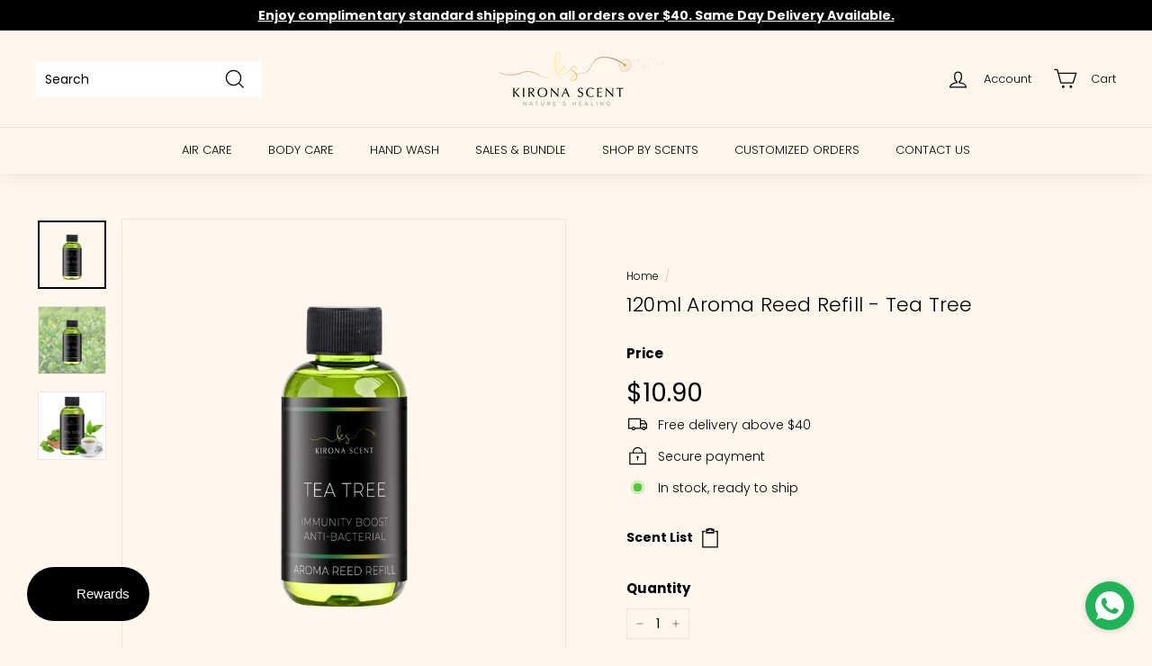

--- FILE ---
content_type: text/html; charset=utf-8
request_url: https://kironascent.com/products/120ml-aroma-reed-refill-tea-tree
body_size: 32862
content:
<!doctype html>
<html class="no-js" lang="en" dir="ltr">
<head>
  <meta charset="utf-8">
  <meta http-equiv="X-UA-Compatible" content="IE=edge,chrome=1">
  <meta name="viewport" content="width=device-width,initial-scale=1">
  <meta name="theme-color" content="#000000">
  <meta name="yandex-verification" content="beac5d90dbe53e8a">
  <meta name="baidu-site-verification" content="codeva-sUXIkEd99X" 
  <meta name="p:domain_verify" content="de0812c45c4ee142b875ce0225c53ebe"/>
  <link rel="canonical" href="https://kironascent.com/products/120ml-aroma-reed-refill-tea-tree">
  <link rel="preload" as="script" href="//kironascent.com/cdn/shop/t/42/assets/theme.js?v=985050933204062321684573289">
  <link rel="preconnect" href="https://cdn.shopify.com" crossorigin>
  <link rel="preconnect" href="https://fonts.shopifycdn.com" crossorigin>
  <link rel="dns-prefetch" href="https://productreviews.shopifycdn.com">
  <link rel="dns-prefetch" href="https://ajax.googleapis.com">
  <link rel="dns-prefetch" href="https://maps.googleapis.com">
  <link rel="dns-prefetch" href="https://maps.gstatic.com">
<!-- Google Tag Manager -->
<script>(function(w,d,s,l,i){w[l]=w[l]||[];w[l].push({'gtm.start':
new Date().getTime(),event:'gtm.js'});var f=d.getElementsByTagName(s)[0],
j=d.createElement(s),dl=l!='dataLayer'?'&l='+l:'';j.async=true;j.src=
'https://www.googletagmanager.com/gtm.js?id='+i+dl;f.parentNode.insertBefore(j,f);
})(window,document,'script','dataLayer','GTM-MTN4WPW');</script>
<!-- End Google Tag Manager --><link rel="shortcut icon" href="//kironascent.com/cdn/shop/files/KS_Favicon_-_Black_32x32.jpg?v=1614394454" type="image/png" /><title>120ml Aroma Reed Refill for Reed Diffusers - Tea Tree
&ndash; Kirona Scent
</title>
<meta name="description" content="Bringing convenience and flexibility to you! Re-use your favourite design of reed diffuser with our reed refills! Our reed refills are formulated to provide a well-balanced scent intensity and lasting effect without using harmful chemicals. We believe in delivering safe and high-quality home scenting for everyone, rather than the kind of reed solution that lasts 3-6 months but doesn&#39;t serve the purpose of providing scent. Breathe better with aromatherapy and treasure nature&#39;s healing. Choose from our wide variety of scents ranging from floral, citrus, fruity, woody, hotel fragrances, perfumes, colognes, aquatic and nature greens to bask into all day long! Click here for a list of our scents and each benefits! Enjoy bundle deal here!"><meta property="og:site_name" content="Kirona Scent">
  <meta property="og:url" content="https://kironascent.com/products/120ml-aroma-reed-refill-tea-tree">
  <meta property="og:title" content="120ml Aroma Reed Refill - Tea Tree">
  <meta property="og:type" content="product">
  <meta property="og:description" content="Bringing convenience and flexibility to you! Re-use your favourite design of reed diffuser with our reed refills! Our reed refills are formulated to provide a well-balanced scent intensity and lasting effect without using harmful chemicals. We believe in delivering safe and high-quality home scenting for everyone, rather than the kind of reed solution that lasts 3-6 months but doesn&#39;t serve the purpose of providing scent. Breathe better with aromatherapy and treasure nature&#39;s healing. Choose from our wide variety of scents ranging from floral, citrus, fruity, woody, hotel fragrances, perfumes, colognes, aquatic and nature greens to bask into all day long! Click here for a list of our scents and each benefits! Enjoy bundle deal here!"><meta property="og:image" content="http://kironascent.com/cdn/shop/files/Kirona-Scent-120ml-Aroma-Reed-Refill-Tea-Tree.jpg?v=1749792908">
    <meta property="og:image:secure_url" content="https://kironascent.com/cdn/shop/files/Kirona-Scent-120ml-Aroma-Reed-Refill-Tea-Tree.jpg?v=1749792908">
    <meta property="og:image:width" content="1080">
    <meta property="og:image:height" content="1080"><meta name="twitter:site" content="@">
  <meta name="twitter:card" content="summary_large_image">
  <meta name="twitter:title" content="120ml Aroma Reed Refill - Tea Tree">
  <meta name="twitter:description" content="Bringing convenience and flexibility to you! Re-use your favourite design of reed diffuser with our reed refills! Our reed refills are formulated to provide a well-balanced scent intensity and lasting effect without using harmful chemicals. We believe in delivering safe and high-quality home scenting for everyone, rather than the kind of reed solution that lasts 3-6 months but doesn&#39;t serve the purpose of providing scent. Breathe better with aromatherapy and treasure nature&#39;s healing. Choose from our wide variety of scents ranging from floral, citrus, fruity, woody, hotel fragrances, perfumes, colognes, aquatic and nature greens to bask into all day long! Click here for a list of our scents and each benefits! Enjoy bundle deal here!">
<style data-shopify>@font-face {
  font-family: Poppins;
  font-weight: 300;
  font-style: normal;
  font-display: swap;
  src: url("//kironascent.com/cdn/fonts/poppins/poppins_n3.05f58335c3209cce17da4f1f1ab324ebe2982441.woff2") format("woff2"),
       url("//kironascent.com/cdn/fonts/poppins/poppins_n3.6971368e1f131d2c8ff8e3a44a36b577fdda3ff5.woff") format("woff");
}

  @font-face {
  font-family: Poppins;
  font-weight: 300;
  font-style: normal;
  font-display: swap;
  src: url("//kironascent.com/cdn/fonts/poppins/poppins_n3.05f58335c3209cce17da4f1f1ab324ebe2982441.woff2") format("woff2"),
       url("//kironascent.com/cdn/fonts/poppins/poppins_n3.6971368e1f131d2c8ff8e3a44a36b577fdda3ff5.woff") format("woff");
}


  @font-face {
  font-family: Poppins;
  font-weight: 600;
  font-style: normal;
  font-display: swap;
  src: url("//kironascent.com/cdn/fonts/poppins/poppins_n6.aa29d4918bc243723d56b59572e18228ed0786f6.woff2") format("woff2"),
       url("//kironascent.com/cdn/fonts/poppins/poppins_n6.5f815d845fe073750885d5b7e619ee00e8111208.woff") format("woff");
}

  @font-face {
  font-family: Poppins;
  font-weight: 300;
  font-style: italic;
  font-display: swap;
  src: url("//kironascent.com/cdn/fonts/poppins/poppins_i3.8536b4423050219f608e17f134fe9ea3b01ed890.woff2") format("woff2"),
       url("//kironascent.com/cdn/fonts/poppins/poppins_i3.0f4433ada196bcabf726ed78f8e37e0995762f7f.woff") format("woff");
}

  @font-face {
  font-family: Poppins;
  font-weight: 600;
  font-style: italic;
  font-display: swap;
  src: url("//kironascent.com/cdn/fonts/poppins/poppins_i6.bb8044d6203f492888d626dafda3c2999253e8e9.woff2") format("woff2"),
       url("//kironascent.com/cdn/fonts/poppins/poppins_i6.e233dec1a61b1e7dead9f920159eda42280a02c3.woff") format("woff");
}

</style><link href="//kironascent.com/cdn/shop/t/42/assets/theme.css?v=101612940801415013691718792628" rel="stylesheet" type="text/css" media="all" />
<style data-shopify>:root {
    --typeHeaderPrimary: Poppins;
    --typeHeaderFallback: sans-serif;
    --typeHeaderSize: 26px;
    --typeHeaderWeight: 300;
    --typeHeaderLineHeight: 1.1;
    --typeHeaderSpacing: 0.01em;

    --typeBasePrimary:Poppins;
    --typeBaseFallback:sans-serif;
    --typeBaseSize: 14px;
    --typeBaseWeight: 300;
    --typeBaseSpacing: 0.0em;
    --typeBaseLineHeight: 1.6;

    --colorSmallImageBg: #ffffff;
    --colorSmallImageBgDark: #f7f7f7;
    --colorLargeImageBg: #e7e7e7;
    --colorLargeImageBgLight: #ffffff;

    --iconWeight: 3px;
    --iconLinecaps: miter;

    
      --buttonRadius: 0px;
      --btnPadding: 11px 20px;
    

    
      --roundness: 0px;
    

    
      --gridThickness: 0px;
    

    --productTileMargin: 0%;
    --collectionTileMargin: 0%;

    --swatchSize: 40px;
  }

  @media screen and (max-width: 768px) {
    :root {
      --typeBaseSize: 12px;

      
        --roundness: 0px;
        --btnPadding: 9px 17px;
      
    }
  }</style><script>
    document.documentElement.className = document.documentElement.className.replace('no-js', 'js');

    window.theme = window.theme || {};
    theme.routes = {
      home: "/",
      collections: "/collections",
      cart: "/cart.js",
      cartPage: "/cart",
      cartAdd: "/cart/add.js",
      cartChange: "/cart/change.js",
      search: "/search"
    };

    theme.strings = {
      soldOut: "Sold Out",
      unavailable: "Unavailable",
      inStockLabel: "In stock, ready to ship",
      oneStockLabel: "Low stock - [count] items left",
      otherStockLabel: "Low stock",
      willNotShipUntil: "Ready to ship [date]",
      willBeInStockAfter: "Back in stock [date]",
      waitingForStock: "Inventory on the way",
      savePrice: "Save [saved_amount]",
      cartEmpty: "Your cart is currently empty.",
      cartTermsConfirmation: "You must agree with the terms and conditions of sales to check out",
      searchCollections: "Collections:",
      searchPages: "Pages:",
      searchArticles: "Articles:",
      maxQuantity: "You can only have [quantity] of [title] in your cart."
    };
    theme.settings = {
      cartType: "dropdown",
      isCustomerTemplate: false,
      moneyFormat: "${{amount}}",
      saveType: "percent",
      productImageSize: "square",
      productImageCover: true,
      predictiveSearch: true,
      predictiveSearchType: "product",
      superScriptSetting: false,
      superScriptPrice: false,
      quickView: true,
      quickAdd: false,
      themeName: 'Theme',
      themeVersion: "4.2.0"
    };
  </script>

  <script>window.performance && window.performance.mark && window.performance.mark('shopify.content_for_header.start');</script><meta name="google-site-verification" content="SxFwJupLomQxgLQSRRbhZq2HPHgwY_VpYU6TYegHmGM">
<meta name="google-site-verification" content="hdu6mar9tUw1EP-PpMESZXLEX92JwZ_AxG3qDJBtRNA">
<meta id="shopify-digital-wallet" name="shopify-digital-wallet" content="/19267945/digital_wallets/dialog">
<meta name="shopify-checkout-api-token" content="7d43dd4927245a65f80fffbca4285789">
<meta id="in-context-paypal-metadata" data-shop-id="19267945" data-venmo-supported="false" data-environment="production" data-locale="en_US" data-paypal-v4="true" data-currency="SGD">
<link rel="alternate" hreflang="x-default" href="https://kironascent.com/products/120ml-aroma-reed-refill-tea-tree">
<link rel="alternate" hreflang="en" href="https://kironascent.com/products/120ml-aroma-reed-refill-tea-tree">
<link rel="alternate" hreflang="zh-Hans" href="https://kironascent.com/zh/products/120ml-aroma-reed-refill-tea-tree">
<link rel="alternate" hreflang="zh-Hans-SG" href="https://kironascent.com/zh/products/120ml-aroma-reed-refill-tea-tree">
<link rel="alternate" type="application/json+oembed" href="https://kironascent.com/products/120ml-aroma-reed-refill-tea-tree.oembed">
<script async="async" src="/checkouts/internal/preloads.js?locale=en-SG"></script>
<script id="shopify-features" type="application/json">{"accessToken":"7d43dd4927245a65f80fffbca4285789","betas":["rich-media-storefront-analytics"],"domain":"kironascent.com","predictiveSearch":true,"shopId":19267945,"locale":"en"}</script>
<script>var Shopify = Shopify || {};
Shopify.shop = "kironascent.myshopify.com";
Shopify.locale = "en";
Shopify.currency = {"active":"SGD","rate":"1.0"};
Shopify.country = "SG";
Shopify.theme = {"name":"Backup 20\/05\/2023","id":124607430698,"schema_name":"Expanse","schema_version":"4.2.0","theme_store_id":902,"role":"main"};
Shopify.theme.handle = "null";
Shopify.theme.style = {"id":null,"handle":null};
Shopify.cdnHost = "kironascent.com/cdn";
Shopify.routes = Shopify.routes || {};
Shopify.routes.root = "/";</script>
<script type="module">!function(o){(o.Shopify=o.Shopify||{}).modules=!0}(window);</script>
<script>!function(o){function n(){var o=[];function n(){o.push(Array.prototype.slice.apply(arguments))}return n.q=o,n}var t=o.Shopify=o.Shopify||{};t.loadFeatures=n(),t.autoloadFeatures=n()}(window);</script>
<script id="shop-js-analytics" type="application/json">{"pageType":"product"}</script>
<script defer="defer" async type="module" src="//kironascent.com/cdn/shopifycloud/shop-js/modules/v2/client.init-shop-cart-sync_BT-GjEfc.en.esm.js"></script>
<script defer="defer" async type="module" src="//kironascent.com/cdn/shopifycloud/shop-js/modules/v2/chunk.common_D58fp_Oc.esm.js"></script>
<script defer="defer" async type="module" src="//kironascent.com/cdn/shopifycloud/shop-js/modules/v2/chunk.modal_xMitdFEc.esm.js"></script>
<script type="module">
  await import("//kironascent.com/cdn/shopifycloud/shop-js/modules/v2/client.init-shop-cart-sync_BT-GjEfc.en.esm.js");
await import("//kironascent.com/cdn/shopifycloud/shop-js/modules/v2/chunk.common_D58fp_Oc.esm.js");
await import("//kironascent.com/cdn/shopifycloud/shop-js/modules/v2/chunk.modal_xMitdFEc.esm.js");

  window.Shopify.SignInWithShop?.initShopCartSync?.({"fedCMEnabled":true,"windoidEnabled":true});

</script>
<script>(function() {
  var isLoaded = false;
  function asyncLoad() {
    if (isLoaded) return;
    isLoaded = true;
    var urls = ["https:\/\/chimpstatic.com\/mcjs-connected\/js\/users\/5ba0418787c12d4277eb66a39\/ae0717c1fc5eacb8d65e7b3a4.js?shop=kironascent.myshopify.com","https:\/\/cdn1.stamped.io\/files\/widget.min.js?shop=kironascent.myshopify.com","https:\/\/whatschat.shopiapps.in\/script\/sp-whatsapp-app-tabs.js?version=1.0\u0026shop=kironascent.myshopify.com","https:\/\/chimpstatic.com\/mcjs-connected\/js\/users\/f1b9bf24eb535a9d8a999c7e3\/14ed86deceb6d94465ef6ca4b.js?shop=kironascent.myshopify.com","https:\/\/shop.orderdeadline.com\/app\/frontend\/js\/order-deadline.min.js?shop=kironascent.myshopify.com","https:\/\/cdn-app.cart-bot.net\/public\/js\/append.js?shop=kironascent.myshopify.com"];
    for (var i = 0; i < urls.length; i++) {
      var s = document.createElement('script');
      s.type = 'text/javascript';
      s.async = true;
      s.src = urls[i];
      var x = document.getElementsByTagName('script')[0];
      x.parentNode.insertBefore(s, x);
    }
  };
  if(window.attachEvent) {
    window.attachEvent('onload', asyncLoad);
  } else {
    window.addEventListener('load', asyncLoad, false);
  }
})();</script>
<script id="__st">var __st={"a":19267945,"offset":28800,"reqid":"018a3bb0-2421-4ead-895c-deaf637218f3-1769077309","pageurl":"kironascent.com\/products\/120ml-aroma-reed-refill-tea-tree","u":"fc8b03dc5834","p":"product","rtyp":"product","rid":6918373474346};</script>
<script>window.ShopifyPaypalV4VisibilityTracking = true;</script>
<script id="captcha-bootstrap">!function(){'use strict';const t='contact',e='account',n='new_comment',o=[[t,t],['blogs',n],['comments',n],[t,'customer']],c=[[e,'customer_login'],[e,'guest_login'],[e,'recover_customer_password'],[e,'create_customer']],r=t=>t.map((([t,e])=>`form[action*='/${t}']:not([data-nocaptcha='true']) input[name='form_type'][value='${e}']`)).join(','),a=t=>()=>t?[...document.querySelectorAll(t)].map((t=>t.form)):[];function s(){const t=[...o],e=r(t);return a(e)}const i='password',u='form_key',d=['recaptcha-v3-token','g-recaptcha-response','h-captcha-response',i],f=()=>{try{return window.sessionStorage}catch{return}},m='__shopify_v',_=t=>t.elements[u];function p(t,e,n=!1){try{const o=window.sessionStorage,c=JSON.parse(o.getItem(e)),{data:r}=function(t){const{data:e,action:n}=t;return t[m]||n?{data:e,action:n}:{data:t,action:n}}(c);for(const[e,n]of Object.entries(r))t.elements[e]&&(t.elements[e].value=n);n&&o.removeItem(e)}catch(o){console.error('form repopulation failed',{error:o})}}const l='form_type',E='cptcha';function T(t){t.dataset[E]=!0}const w=window,h=w.document,L='Shopify',v='ce_forms',y='captcha';let A=!1;((t,e)=>{const n=(g='f06e6c50-85a8-45c8-87d0-21a2b65856fe',I='https://cdn.shopify.com/shopifycloud/storefront-forms-hcaptcha/ce_storefront_forms_captcha_hcaptcha.v1.5.2.iife.js',D={infoText:'Protected by hCaptcha',privacyText:'Privacy',termsText:'Terms'},(t,e,n)=>{const o=w[L][v],c=o.bindForm;if(c)return c(t,g,e,D).then(n);var r;o.q.push([[t,g,e,D],n]),r=I,A||(h.body.append(Object.assign(h.createElement('script'),{id:'captcha-provider',async:!0,src:r})),A=!0)});var g,I,D;w[L]=w[L]||{},w[L][v]=w[L][v]||{},w[L][v].q=[],w[L][y]=w[L][y]||{},w[L][y].protect=function(t,e){n(t,void 0,e),T(t)},Object.freeze(w[L][y]),function(t,e,n,w,h,L){const[v,y,A,g]=function(t,e,n){const i=e?o:[],u=t?c:[],d=[...i,...u],f=r(d),m=r(i),_=r(d.filter((([t,e])=>n.includes(e))));return[a(f),a(m),a(_),s()]}(w,h,L),I=t=>{const e=t.target;return e instanceof HTMLFormElement?e:e&&e.form},D=t=>v().includes(t);t.addEventListener('submit',(t=>{const e=I(t);if(!e)return;const n=D(e)&&!e.dataset.hcaptchaBound&&!e.dataset.recaptchaBound,o=_(e),c=g().includes(e)&&(!o||!o.value);(n||c)&&t.preventDefault(),c&&!n&&(function(t){try{if(!f())return;!function(t){const e=f();if(!e)return;const n=_(t);if(!n)return;const o=n.value;o&&e.removeItem(o)}(t);const e=Array.from(Array(32),(()=>Math.random().toString(36)[2])).join('');!function(t,e){_(t)||t.append(Object.assign(document.createElement('input'),{type:'hidden',name:u})),t.elements[u].value=e}(t,e),function(t,e){const n=f();if(!n)return;const o=[...t.querySelectorAll(`input[type='${i}']`)].map((({name:t})=>t)),c=[...d,...o],r={};for(const[a,s]of new FormData(t).entries())c.includes(a)||(r[a]=s);n.setItem(e,JSON.stringify({[m]:1,action:t.action,data:r}))}(t,e)}catch(e){console.error('failed to persist form',e)}}(e),e.submit())}));const S=(t,e)=>{t&&!t.dataset[E]&&(n(t,e.some((e=>e===t))),T(t))};for(const o of['focusin','change'])t.addEventListener(o,(t=>{const e=I(t);D(e)&&S(e,y())}));const B=e.get('form_key'),M=e.get(l),P=B&&M;t.addEventListener('DOMContentLoaded',(()=>{const t=y();if(P)for(const e of t)e.elements[l].value===M&&p(e,B);[...new Set([...A(),...v().filter((t=>'true'===t.dataset.shopifyCaptcha))])].forEach((e=>S(e,t)))}))}(h,new URLSearchParams(w.location.search),n,t,e,['guest_login'])})(!0,!0)}();</script>
<script integrity="sha256-4kQ18oKyAcykRKYeNunJcIwy7WH5gtpwJnB7kiuLZ1E=" data-source-attribution="shopify.loadfeatures" defer="defer" src="//kironascent.com/cdn/shopifycloud/storefront/assets/storefront/load_feature-a0a9edcb.js" crossorigin="anonymous"></script>
<script data-source-attribution="shopify.dynamic_checkout.dynamic.init">var Shopify=Shopify||{};Shopify.PaymentButton=Shopify.PaymentButton||{isStorefrontPortableWallets:!0,init:function(){window.Shopify.PaymentButton.init=function(){};var t=document.createElement("script");t.src="https://kironascent.com/cdn/shopifycloud/portable-wallets/latest/portable-wallets.en.js",t.type="module",document.head.appendChild(t)}};
</script>
<script data-source-attribution="shopify.dynamic_checkout.buyer_consent">
  function portableWalletsHideBuyerConsent(e){var t=document.getElementById("shopify-buyer-consent"),n=document.getElementById("shopify-subscription-policy-button");t&&n&&(t.classList.add("hidden"),t.setAttribute("aria-hidden","true"),n.removeEventListener("click",e))}function portableWalletsShowBuyerConsent(e){var t=document.getElementById("shopify-buyer-consent"),n=document.getElementById("shopify-subscription-policy-button");t&&n&&(t.classList.remove("hidden"),t.removeAttribute("aria-hidden"),n.addEventListener("click",e))}window.Shopify?.PaymentButton&&(window.Shopify.PaymentButton.hideBuyerConsent=portableWalletsHideBuyerConsent,window.Shopify.PaymentButton.showBuyerConsent=portableWalletsShowBuyerConsent);
</script>
<script data-source-attribution="shopify.dynamic_checkout.cart.bootstrap">document.addEventListener("DOMContentLoaded",(function(){function t(){return document.querySelector("shopify-accelerated-checkout-cart, shopify-accelerated-checkout")}if(t())Shopify.PaymentButton.init();else{new MutationObserver((function(e,n){t()&&(Shopify.PaymentButton.init(),n.disconnect())})).observe(document.body,{childList:!0,subtree:!0})}}));
</script>
<link id="shopify-accelerated-checkout-styles" rel="stylesheet" media="screen" href="https://kironascent.com/cdn/shopifycloud/portable-wallets/latest/accelerated-checkout-backwards-compat.css" crossorigin="anonymous">
<style id="shopify-accelerated-checkout-cart">
        #shopify-buyer-consent {
  margin-top: 1em;
  display: inline-block;
  width: 100%;
}

#shopify-buyer-consent.hidden {
  display: none;
}

#shopify-subscription-policy-button {
  background: none;
  border: none;
  padding: 0;
  text-decoration: underline;
  font-size: inherit;
  cursor: pointer;
}

#shopify-subscription-policy-button::before {
  box-shadow: none;
}

      </style>

<script>window.performance && window.performance.mark && window.performance.mark('shopify.content_for_header.end');</script>

  <script src="//kironascent.com/cdn/shop/t/42/assets/vendor-scripts-v2.js" defer="defer"></script>
  <script src="//kironascent.com/cdn/shop/t/42/assets/theme.js?v=985050933204062321684573289" defer="defer"></script>

<script type="text/javascript">
		document.onkeydown = function (event) {
		     event = (event || window.event);
		     if (event.keyCode == 123 || event.keyCode == 18)
		     {
		           return false;
		     }
		}
		document.addEventListener('contextmenu', event => event.preventDefault());
	</script>
  

                      <script src="//kironascent.com/cdn/shop/t/42/assets/bss-file-configdata.js?v=19453381437224918031684573289" type="text/javascript"></script> <script src="//kironascent.com/cdn/shop/t/42/assets/bss-file-configdata-banner.js?v=151034973688681356691684573289" type="text/javascript"></script> <script src="//kironascent.com/cdn/shop/t/42/assets/bss-file-configdata-popup.js?v=173992696638277510541684998281" type="text/javascript"></script><script>
                if (typeof BSS_PL == 'undefined') {
                    var BSS_PL = {};
                }
                var bssPlApiServer = "https://product-labels-pro.bsscommerce.com";
                BSS_PL.customerTags = 'null';
                BSS_PL.customerId = 'null';
                BSS_PL.configData = configDatas;
                BSS_PL.configDataBanner = configDataBanners ? configDataBanners : [];
                BSS_PL.configDataPopup = configDataPopups ? configDataPopups : [];
                BSS_PL.storeId = 33350;
                BSS_PL.currentPlan = "false";
                BSS_PL.storeIdCustomOld = "10678";
                BSS_PL.storeIdOldWIthPriority = "12200";
                BSS_PL.apiServerProduction = "https://product-labels-pro.bsscommerce.com";
                
                BSS_PL.integration = {"laiReview":{"status":0,"config":[]}}
                </script>
            <style>
.homepage-slideshow .slick-slide .bss_pl_img {
    visibility: hidden !important;
}
</style><script>function fixBugForStores($, BSS_PL, parent, page, htmlLabel) { return false;}</script>
                        <script src="https://cdn.shopify.com/extensions/19689677-6488-4a31-adf3-fcf4359c5fd9/forms-2295/assets/shopify-forms-loader.js" type="text/javascript" defer="defer"></script>
<link href="https://monorail-edge.shopifysvc.com" rel="dns-prefetch">
<script>(function(){if ("sendBeacon" in navigator && "performance" in window) {try {var session_token_from_headers = performance.getEntriesByType('navigation')[0].serverTiming.find(x => x.name == '_s').description;} catch {var session_token_from_headers = undefined;}var session_cookie_matches = document.cookie.match(/_shopify_s=([^;]*)/);var session_token_from_cookie = session_cookie_matches && session_cookie_matches.length === 2 ? session_cookie_matches[1] : "";var session_token = session_token_from_headers || session_token_from_cookie || "";function handle_abandonment_event(e) {var entries = performance.getEntries().filter(function(entry) {return /monorail-edge.shopifysvc.com/.test(entry.name);});if (!window.abandonment_tracked && entries.length === 0) {window.abandonment_tracked = true;var currentMs = Date.now();var navigation_start = performance.timing.navigationStart;var payload = {shop_id: 19267945,url: window.location.href,navigation_start,duration: currentMs - navigation_start,session_token,page_type: "product"};window.navigator.sendBeacon("https://monorail-edge.shopifysvc.com/v1/produce", JSON.stringify({schema_id: "online_store_buyer_site_abandonment/1.1",payload: payload,metadata: {event_created_at_ms: currentMs,event_sent_at_ms: currentMs}}));}}window.addEventListener('pagehide', handle_abandonment_event);}}());</script>
<script id="web-pixels-manager-setup">(function e(e,d,r,n,o){if(void 0===o&&(o={}),!Boolean(null===(a=null===(i=window.Shopify)||void 0===i?void 0:i.analytics)||void 0===a?void 0:a.replayQueue)){var i,a;window.Shopify=window.Shopify||{};var t=window.Shopify;t.analytics=t.analytics||{};var s=t.analytics;s.replayQueue=[],s.publish=function(e,d,r){return s.replayQueue.push([e,d,r]),!0};try{self.performance.mark("wpm:start")}catch(e){}var l=function(){var e={modern:/Edge?\/(1{2}[4-9]|1[2-9]\d|[2-9]\d{2}|\d{4,})\.\d+(\.\d+|)|Firefox\/(1{2}[4-9]|1[2-9]\d|[2-9]\d{2}|\d{4,})\.\d+(\.\d+|)|Chrom(ium|e)\/(9{2}|\d{3,})\.\d+(\.\d+|)|(Maci|X1{2}).+ Version\/(15\.\d+|(1[6-9]|[2-9]\d|\d{3,})\.\d+)([,.]\d+|)( \(\w+\)|)( Mobile\/\w+|) Safari\/|Chrome.+OPR\/(9{2}|\d{3,})\.\d+\.\d+|(CPU[ +]OS|iPhone[ +]OS|CPU[ +]iPhone|CPU IPhone OS|CPU iPad OS)[ +]+(15[._]\d+|(1[6-9]|[2-9]\d|\d{3,})[._]\d+)([._]\d+|)|Android:?[ /-](13[3-9]|1[4-9]\d|[2-9]\d{2}|\d{4,})(\.\d+|)(\.\d+|)|Android.+Firefox\/(13[5-9]|1[4-9]\d|[2-9]\d{2}|\d{4,})\.\d+(\.\d+|)|Android.+Chrom(ium|e)\/(13[3-9]|1[4-9]\d|[2-9]\d{2}|\d{4,})\.\d+(\.\d+|)|SamsungBrowser\/([2-9]\d|\d{3,})\.\d+/,legacy:/Edge?\/(1[6-9]|[2-9]\d|\d{3,})\.\d+(\.\d+|)|Firefox\/(5[4-9]|[6-9]\d|\d{3,})\.\d+(\.\d+|)|Chrom(ium|e)\/(5[1-9]|[6-9]\d|\d{3,})\.\d+(\.\d+|)([\d.]+$|.*Safari\/(?![\d.]+ Edge\/[\d.]+$))|(Maci|X1{2}).+ Version\/(10\.\d+|(1[1-9]|[2-9]\d|\d{3,})\.\d+)([,.]\d+|)( \(\w+\)|)( Mobile\/\w+|) Safari\/|Chrome.+OPR\/(3[89]|[4-9]\d|\d{3,})\.\d+\.\d+|(CPU[ +]OS|iPhone[ +]OS|CPU[ +]iPhone|CPU IPhone OS|CPU iPad OS)[ +]+(10[._]\d+|(1[1-9]|[2-9]\d|\d{3,})[._]\d+)([._]\d+|)|Android:?[ /-](13[3-9]|1[4-9]\d|[2-9]\d{2}|\d{4,})(\.\d+|)(\.\d+|)|Mobile Safari.+OPR\/([89]\d|\d{3,})\.\d+\.\d+|Android.+Firefox\/(13[5-9]|1[4-9]\d|[2-9]\d{2}|\d{4,})\.\d+(\.\d+|)|Android.+Chrom(ium|e)\/(13[3-9]|1[4-9]\d|[2-9]\d{2}|\d{4,})\.\d+(\.\d+|)|Android.+(UC? ?Browser|UCWEB|U3)[ /]?(15\.([5-9]|\d{2,})|(1[6-9]|[2-9]\d|\d{3,})\.\d+)\.\d+|SamsungBrowser\/(5\.\d+|([6-9]|\d{2,})\.\d+)|Android.+MQ{2}Browser\/(14(\.(9|\d{2,})|)|(1[5-9]|[2-9]\d|\d{3,})(\.\d+|))(\.\d+|)|K[Aa][Ii]OS\/(3\.\d+|([4-9]|\d{2,})\.\d+)(\.\d+|)/},d=e.modern,r=e.legacy,n=navigator.userAgent;return n.match(d)?"modern":n.match(r)?"legacy":"unknown"}(),u="modern"===l?"modern":"legacy",c=(null!=n?n:{modern:"",legacy:""})[u],f=function(e){return[e.baseUrl,"/wpm","/b",e.hashVersion,"modern"===e.buildTarget?"m":"l",".js"].join("")}({baseUrl:d,hashVersion:r,buildTarget:u}),m=function(e){var d=e.version,r=e.bundleTarget,n=e.surface,o=e.pageUrl,i=e.monorailEndpoint;return{emit:function(e){var a=e.status,t=e.errorMsg,s=(new Date).getTime(),l=JSON.stringify({metadata:{event_sent_at_ms:s},events:[{schema_id:"web_pixels_manager_load/3.1",payload:{version:d,bundle_target:r,page_url:o,status:a,surface:n,error_msg:t},metadata:{event_created_at_ms:s}}]});if(!i)return console&&console.warn&&console.warn("[Web Pixels Manager] No Monorail endpoint provided, skipping logging."),!1;try{return self.navigator.sendBeacon.bind(self.navigator)(i,l)}catch(e){}var u=new XMLHttpRequest;try{return u.open("POST",i,!0),u.setRequestHeader("Content-Type","text/plain"),u.send(l),!0}catch(e){return console&&console.warn&&console.warn("[Web Pixels Manager] Got an unhandled error while logging to Monorail."),!1}}}}({version:r,bundleTarget:l,surface:e.surface,pageUrl:self.location.href,monorailEndpoint:e.monorailEndpoint});try{o.browserTarget=l,function(e){var d=e.src,r=e.async,n=void 0===r||r,o=e.onload,i=e.onerror,a=e.sri,t=e.scriptDataAttributes,s=void 0===t?{}:t,l=document.createElement("script"),u=document.querySelector("head"),c=document.querySelector("body");if(l.async=n,l.src=d,a&&(l.integrity=a,l.crossOrigin="anonymous"),s)for(var f in s)if(Object.prototype.hasOwnProperty.call(s,f))try{l.dataset[f]=s[f]}catch(e){}if(o&&l.addEventListener("load",o),i&&l.addEventListener("error",i),u)u.appendChild(l);else{if(!c)throw new Error("Did not find a head or body element to append the script");c.appendChild(l)}}({src:f,async:!0,onload:function(){if(!function(){var e,d;return Boolean(null===(d=null===(e=window.Shopify)||void 0===e?void 0:e.analytics)||void 0===d?void 0:d.initialized)}()){var d=window.webPixelsManager.init(e)||void 0;if(d){var r=window.Shopify.analytics;r.replayQueue.forEach((function(e){var r=e[0],n=e[1],o=e[2];d.publishCustomEvent(r,n,o)})),r.replayQueue=[],r.publish=d.publishCustomEvent,r.visitor=d.visitor,r.initialized=!0}}},onerror:function(){return m.emit({status:"failed",errorMsg:"".concat(f," has failed to load")})},sri:function(e){var d=/^sha384-[A-Za-z0-9+/=]+$/;return"string"==typeof e&&d.test(e)}(c)?c:"",scriptDataAttributes:o}),m.emit({status:"loading"})}catch(e){m.emit({status:"failed",errorMsg:(null==e?void 0:e.message)||"Unknown error"})}}})({shopId: 19267945,storefrontBaseUrl: "https://kironascent.com",extensionsBaseUrl: "https://extensions.shopifycdn.com/cdn/shopifycloud/web-pixels-manager",monorailEndpoint: "https://monorail-edge.shopifysvc.com/unstable/produce_batch",surface: "storefront-renderer",enabledBetaFlags: ["2dca8a86"],webPixelsConfigList: [{"id":"1529643050","configuration":"{\"pixelCode\":\"D5BOQ4BC77UDJ2EJEF1G\"}","eventPayloadVersion":"v1","runtimeContext":"STRICT","scriptVersion":"22e92c2ad45662f435e4801458fb78cc","type":"APP","apiClientId":4383523,"privacyPurposes":["ANALYTICS","MARKETING","SALE_OF_DATA"],"dataSharingAdjustments":{"protectedCustomerApprovalScopes":["read_customer_address","read_customer_email","read_customer_name","read_customer_personal_data","read_customer_phone"]}},{"id":"340557866","configuration":"{\"config\":\"{\\\"pixel_id\\\":\\\"G-D0NY4HWMJP\\\",\\\"target_country\\\":\\\"SG\\\",\\\"gtag_events\\\":[{\\\"type\\\":\\\"begin_checkout\\\",\\\"action_label\\\":\\\"G-D0NY4HWMJP\\\"},{\\\"type\\\":\\\"search\\\",\\\"action_label\\\":\\\"G-D0NY4HWMJP\\\"},{\\\"type\\\":\\\"view_item\\\",\\\"action_label\\\":[\\\"G-D0NY4HWMJP\\\",\\\"MC-R1K8ND4Y0X\\\"]},{\\\"type\\\":\\\"purchase\\\",\\\"action_label\\\":[\\\"G-D0NY4HWMJP\\\",\\\"MC-R1K8ND4Y0X\\\"]},{\\\"type\\\":\\\"page_view\\\",\\\"action_label\\\":[\\\"G-D0NY4HWMJP\\\",\\\"MC-R1K8ND4Y0X\\\"]},{\\\"type\\\":\\\"add_payment_info\\\",\\\"action_label\\\":\\\"G-D0NY4HWMJP\\\"},{\\\"type\\\":\\\"add_to_cart\\\",\\\"action_label\\\":\\\"G-D0NY4HWMJP\\\"}],\\\"enable_monitoring_mode\\\":false}\"}","eventPayloadVersion":"v1","runtimeContext":"OPEN","scriptVersion":"b2a88bafab3e21179ed38636efcd8a93","type":"APP","apiClientId":1780363,"privacyPurposes":[],"dataSharingAdjustments":{"protectedCustomerApprovalScopes":["read_customer_address","read_customer_email","read_customer_name","read_customer_personal_data","read_customer_phone"]}},{"id":"119537706","configuration":"{\"pixel_id\":\"953047978637364\",\"pixel_type\":\"facebook_pixel\",\"metaapp_system_user_token\":\"-\"}","eventPayloadVersion":"v1","runtimeContext":"OPEN","scriptVersion":"ca16bc87fe92b6042fbaa3acc2fbdaa6","type":"APP","apiClientId":2329312,"privacyPurposes":["ANALYTICS","MARKETING","SALE_OF_DATA"],"dataSharingAdjustments":{"protectedCustomerApprovalScopes":["read_customer_address","read_customer_email","read_customer_name","read_customer_personal_data","read_customer_phone"]}},{"id":"shopify-app-pixel","configuration":"{}","eventPayloadVersion":"v1","runtimeContext":"STRICT","scriptVersion":"0450","apiClientId":"shopify-pixel","type":"APP","privacyPurposes":["ANALYTICS","MARKETING"]},{"id":"shopify-custom-pixel","eventPayloadVersion":"v1","runtimeContext":"LAX","scriptVersion":"0450","apiClientId":"shopify-pixel","type":"CUSTOM","privacyPurposes":["ANALYTICS","MARKETING"]}],isMerchantRequest: false,initData: {"shop":{"name":"Kirona Scent","paymentSettings":{"currencyCode":"SGD"},"myshopifyDomain":"kironascent.myshopify.com","countryCode":"SG","storefrontUrl":"https:\/\/kironascent.com"},"customer":null,"cart":null,"checkout":null,"productVariants":[{"price":{"amount":10.9,"currencyCode":"SGD"},"product":{"title":"120ml Aroma Reed Refill - Tea Tree","vendor":"Kirona Scent","id":"6918373474346","untranslatedTitle":"120ml Aroma Reed Refill - Tea Tree","url":"\/products\/120ml-aroma-reed-refill-tea-tree","type":"Aroma Reed Refill"},"id":"42564248600618","image":{"src":"\/\/kironascent.com\/cdn\/shop\/files\/Kirona-Scent-120ml-Aroma-Reed-Refill-Tea-Tree.jpg?v=1749792908"},"sku":"","title":"Rattan","untranslatedTitle":"Rattan"}],"purchasingCompany":null},},"https://kironascent.com/cdn","fcfee988w5aeb613cpc8e4bc33m6693e112",{"modern":"","legacy":""},{"shopId":"19267945","storefrontBaseUrl":"https:\/\/kironascent.com","extensionBaseUrl":"https:\/\/extensions.shopifycdn.com\/cdn\/shopifycloud\/web-pixels-manager","surface":"storefront-renderer","enabledBetaFlags":"[\"2dca8a86\"]","isMerchantRequest":"false","hashVersion":"fcfee988w5aeb613cpc8e4bc33m6693e112","publish":"custom","events":"[[\"page_viewed\",{}],[\"product_viewed\",{\"productVariant\":{\"price\":{\"amount\":10.9,\"currencyCode\":\"SGD\"},\"product\":{\"title\":\"120ml Aroma Reed Refill - Tea Tree\",\"vendor\":\"Kirona Scent\",\"id\":\"6918373474346\",\"untranslatedTitle\":\"120ml Aroma Reed Refill - Tea Tree\",\"url\":\"\/products\/120ml-aroma-reed-refill-tea-tree\",\"type\":\"Aroma Reed Refill\"},\"id\":\"42564248600618\",\"image\":{\"src\":\"\/\/kironascent.com\/cdn\/shop\/files\/Kirona-Scent-120ml-Aroma-Reed-Refill-Tea-Tree.jpg?v=1749792908\"},\"sku\":\"\",\"title\":\"Rattan\",\"untranslatedTitle\":\"Rattan\"}}]]"});</script><script>
  window.ShopifyAnalytics = window.ShopifyAnalytics || {};
  window.ShopifyAnalytics.meta = window.ShopifyAnalytics.meta || {};
  window.ShopifyAnalytics.meta.currency = 'SGD';
  var meta = {"product":{"id":6918373474346,"gid":"gid:\/\/shopify\/Product\/6918373474346","vendor":"Kirona Scent","type":"Aroma Reed Refill","handle":"120ml-aroma-reed-refill-tea-tree","variants":[{"id":42564248600618,"price":1090,"name":"120ml Aroma Reed Refill - Tea Tree - Rattan","public_title":"Rattan","sku":""}],"remote":false},"page":{"pageType":"product","resourceType":"product","resourceId":6918373474346,"requestId":"018a3bb0-2421-4ead-895c-deaf637218f3-1769077309"}};
  for (var attr in meta) {
    window.ShopifyAnalytics.meta[attr] = meta[attr];
  }
</script>
<script class="analytics">
  (function () {
    var customDocumentWrite = function(content) {
      var jquery = null;

      if (window.jQuery) {
        jquery = window.jQuery;
      } else if (window.Checkout && window.Checkout.$) {
        jquery = window.Checkout.$;
      }

      if (jquery) {
        jquery('body').append(content);
      }
    };

    var hasLoggedConversion = function(token) {
      if (token) {
        return document.cookie.indexOf('loggedConversion=' + token) !== -1;
      }
      return false;
    }

    var setCookieIfConversion = function(token) {
      if (token) {
        var twoMonthsFromNow = new Date(Date.now());
        twoMonthsFromNow.setMonth(twoMonthsFromNow.getMonth() + 2);

        document.cookie = 'loggedConversion=' + token + '; expires=' + twoMonthsFromNow;
      }
    }

    var trekkie = window.ShopifyAnalytics.lib = window.trekkie = window.trekkie || [];
    if (trekkie.integrations) {
      return;
    }
    trekkie.methods = [
      'identify',
      'page',
      'ready',
      'track',
      'trackForm',
      'trackLink'
    ];
    trekkie.factory = function(method) {
      return function() {
        var args = Array.prototype.slice.call(arguments);
        args.unshift(method);
        trekkie.push(args);
        return trekkie;
      };
    };
    for (var i = 0; i < trekkie.methods.length; i++) {
      var key = trekkie.methods[i];
      trekkie[key] = trekkie.factory(key);
    }
    trekkie.load = function(config) {
      trekkie.config = config || {};
      trekkie.config.initialDocumentCookie = document.cookie;
      var first = document.getElementsByTagName('script')[0];
      var script = document.createElement('script');
      script.type = 'text/javascript';
      script.onerror = function(e) {
        var scriptFallback = document.createElement('script');
        scriptFallback.type = 'text/javascript';
        scriptFallback.onerror = function(error) {
                var Monorail = {
      produce: function produce(monorailDomain, schemaId, payload) {
        var currentMs = new Date().getTime();
        var event = {
          schema_id: schemaId,
          payload: payload,
          metadata: {
            event_created_at_ms: currentMs,
            event_sent_at_ms: currentMs
          }
        };
        return Monorail.sendRequest("https://" + monorailDomain + "/v1/produce", JSON.stringify(event));
      },
      sendRequest: function sendRequest(endpointUrl, payload) {
        // Try the sendBeacon API
        if (window && window.navigator && typeof window.navigator.sendBeacon === 'function' && typeof window.Blob === 'function' && !Monorail.isIos12()) {
          var blobData = new window.Blob([payload], {
            type: 'text/plain'
          });

          if (window.navigator.sendBeacon(endpointUrl, blobData)) {
            return true;
          } // sendBeacon was not successful

        } // XHR beacon

        var xhr = new XMLHttpRequest();

        try {
          xhr.open('POST', endpointUrl);
          xhr.setRequestHeader('Content-Type', 'text/plain');
          xhr.send(payload);
        } catch (e) {
          console.log(e);
        }

        return false;
      },
      isIos12: function isIos12() {
        return window.navigator.userAgent.lastIndexOf('iPhone; CPU iPhone OS 12_') !== -1 || window.navigator.userAgent.lastIndexOf('iPad; CPU OS 12_') !== -1;
      }
    };
    Monorail.produce('monorail-edge.shopifysvc.com',
      'trekkie_storefront_load_errors/1.1',
      {shop_id: 19267945,
      theme_id: 124607430698,
      app_name: "storefront",
      context_url: window.location.href,
      source_url: "//kironascent.com/cdn/s/trekkie.storefront.1bbfab421998800ff09850b62e84b8915387986d.min.js"});

        };
        scriptFallback.async = true;
        scriptFallback.src = '//kironascent.com/cdn/s/trekkie.storefront.1bbfab421998800ff09850b62e84b8915387986d.min.js';
        first.parentNode.insertBefore(scriptFallback, first);
      };
      script.async = true;
      script.src = '//kironascent.com/cdn/s/trekkie.storefront.1bbfab421998800ff09850b62e84b8915387986d.min.js';
      first.parentNode.insertBefore(script, first);
    };
    trekkie.load(
      {"Trekkie":{"appName":"storefront","development":false,"defaultAttributes":{"shopId":19267945,"isMerchantRequest":null,"themeId":124607430698,"themeCityHash":"1709133471945357677","contentLanguage":"en","currency":"SGD","eventMetadataId":"6ec81e25-1ed3-4793-a7c7-5669785ac549"},"isServerSideCookieWritingEnabled":true,"monorailRegion":"shop_domain","enabledBetaFlags":["65f19447"]},"Session Attribution":{},"S2S":{"facebookCapiEnabled":true,"source":"trekkie-storefront-renderer","apiClientId":580111}}
    );

    var loaded = false;
    trekkie.ready(function() {
      if (loaded) return;
      loaded = true;

      window.ShopifyAnalytics.lib = window.trekkie;

      var originalDocumentWrite = document.write;
      document.write = customDocumentWrite;
      try { window.ShopifyAnalytics.merchantGoogleAnalytics.call(this); } catch(error) {};
      document.write = originalDocumentWrite;

      window.ShopifyAnalytics.lib.page(null,{"pageType":"product","resourceType":"product","resourceId":6918373474346,"requestId":"018a3bb0-2421-4ead-895c-deaf637218f3-1769077309","shopifyEmitted":true});

      var match = window.location.pathname.match(/checkouts\/(.+)\/(thank_you|post_purchase)/)
      var token = match? match[1]: undefined;
      if (!hasLoggedConversion(token)) {
        setCookieIfConversion(token);
        window.ShopifyAnalytics.lib.track("Viewed Product",{"currency":"SGD","variantId":42564248600618,"productId":6918373474346,"productGid":"gid:\/\/shopify\/Product\/6918373474346","name":"120ml Aroma Reed Refill - Tea Tree - Rattan","price":"10.90","sku":"","brand":"Kirona Scent","variant":"Rattan","category":"Aroma Reed Refill","nonInteraction":true,"remote":false},undefined,undefined,{"shopifyEmitted":true});
      window.ShopifyAnalytics.lib.track("monorail:\/\/trekkie_storefront_viewed_product\/1.1",{"currency":"SGD","variantId":42564248600618,"productId":6918373474346,"productGid":"gid:\/\/shopify\/Product\/6918373474346","name":"120ml Aroma Reed Refill - Tea Tree - Rattan","price":"10.90","sku":"","brand":"Kirona Scent","variant":"Rattan","category":"Aroma Reed Refill","nonInteraction":true,"remote":false,"referer":"https:\/\/kironascent.com\/products\/120ml-aroma-reed-refill-tea-tree"});
      }
    });


        var eventsListenerScript = document.createElement('script');
        eventsListenerScript.async = true;
        eventsListenerScript.src = "//kironascent.com/cdn/shopifycloud/storefront/assets/shop_events_listener-3da45d37.js";
        document.getElementsByTagName('head')[0].appendChild(eventsListenerScript);

})();</script>
<script
  defer
  src="https://kironascent.com/cdn/shopifycloud/perf-kit/shopify-perf-kit-3.0.4.min.js"
  data-application="storefront-renderer"
  data-shop-id="19267945"
  data-render-region="gcp-us-central1"
  data-page-type="product"
  data-theme-instance-id="124607430698"
  data-theme-name="Expanse"
  data-theme-version="4.2.0"
  data-monorail-region="shop_domain"
  data-resource-timing-sampling-rate="10"
  data-shs="true"
  data-shs-beacon="true"
  data-shs-export-with-fetch="true"
  data-shs-logs-sample-rate="1"
  data-shs-beacon-endpoint="https://kironascent.com/api/collect"
></script>
</head>
                 

<body class="template-product" data-transitions="false" data-button_style="square" data-edges="" data-type_header_capitalize="false" data-swatch_style="round" data-grid-style="simple">

  <!-- Google Tag Manager (noscript) -->
<noscript><iframe src="https://www.googletagmanager.com/ns.html?id=GTM-MTN4WPW"
height="0" width="0" style="display:none;visibility:hidden"></iframe></noscript>
<!-- End Google Tag Manager (noscript) -->
  
  

  <a class="in-page-link visually-hidden skip-link" href="#MainContent">Skip to content</a>

  <div id="PageContainer" class="page-container">
    <div class="transition-body"><!-- BEGIN sections: header-group -->
<div id="shopify-section-sections--14930130993194__toolbar" class="shopify-section shopify-section-group-header-group toolbar-section"><div data-section-id="sections--14930130993194__toolbar" data-section-type="toolbar">
  <div class="toolbar">
    <div class="page-width">
      <div class="toolbar__content">
  <div class="toolbar__item toolbar__item--announcements">
    <div class="announcement-bar text-center">
      <div class="slideshow-wrapper">
        <button type="button" class="visually-hidden slideshow__pause" data-id="sections--14930130993194__toolbar" aria-live="polite">
          <span class="slideshow__pause-stop">
            <svg aria-hidden="true" focusable="false" role="presentation" class="icon icon-pause" viewBox="0 0 10 13"><g fill="#000" fill-rule="evenodd"><path d="M0 0h3v13H0zM7 0h3v13H7z"/></g></svg>
            <span class="icon__fallback-text">Pause slideshow</span>
          </span>
          <span class="slideshow__pause-play">
            <svg aria-hidden="true" focusable="false" role="presentation" class="icon icon-play" viewBox="18.24 17.35 24.52 28.3"><path fill="#323232" d="M22.1 19.151v25.5l20.4-13.489-20.4-12.011z"/></svg>
            <span class="icon__fallback-text">Play slideshow</span>
          </span>
        </button>

        <div
          id="AnnouncementSlider"
          class="announcement-slider"
          data-block-count="1"><div
                id="AnnouncementSlide-7a4b083b-712a-4d03-a42b-46608d7abeb9"
                class="slideshow__slide announcement-slider__slide"
                data-index="0"
                >
                <div class="announcement-slider__content"><div class="medium-up--hide">
                      <p><a href="https://kironascent.com/pages/delivery-collection-policy" target="_blank" title="Delivery & Collection Policy"><strong>Complimentary standard shipping on all orders over $40.</strong></a> <a href="https://kironascent.com/pages/delivery-collection-policy" target="_blank" title="Delivery & Collection Policy"><strong>Same Day Delivery Available.</strong></a></p>
                    </div>
                    <div class="small--hide">
                      <p><a href="https://kironascent.com/pages/delivery-collection-policy" target="_blank" title="Delivery & Collection Policy"><strong>Enjoy complimentary standard shipping on all orders over $40. Same Day Delivery Available.</strong></a></p>
                    </div></div>
              </div></div>
      </div>
    </div>
  </div>

</div>

    </div>
  </div>
</div>


</div><div id="shopify-section-sections--14930130993194__header" class="shopify-section shopify-section-group-header-group header-section"><style>
  .site-nav__link {
    font-size: 13px;
  }
  

  
.site-header,
    .site-header__element--sub {
      box-shadow: 0 0 25px rgb(0 0 0 / 10%);
    }

    .is-light .site-header,
    .is-light .site-header__element--sub {
      box-shadow: none;
    }</style>

<div data-section-id="sections--14930130993194__header" data-section-type="header">
  <div id="HeaderWrapper" class="header-wrapper">
    <header
      id="SiteHeader"
      class="site-header"
      data-sticky="true"
      data-overlay="false"
    >
      <div class="site-header__element site-header__element--top">
        <div class="page-width">
          <div
            class="header-layout"
            data-layout="center"
            data-nav="below"
            data-logo-align="center"
          ><div class="header-item header-item--search small--hide"><button type="button" class="site-nav__link site-nav__link--icon site-nav__compress-menu">
                    <svg
                      aria-hidden="true"
                      focusable="false"
                      role="presentation"
                      class="icon icon-hamburger"
                      viewBox="0 0 64 64"
                    >
                      <path class="cls-1" d="M7 15h51">.</path><path class="cls-1" d="M7 32h43">.</path><path class="cls-1" d="M7 49h51">.</path>
                    </svg>
                    <span class="icon__fallback-text">Site navigation</span>
                  </button><form action="/search" method="get" role="search"
  class="site-header__search-form" data-dark="false">
  <input type="hidden" name="type" value="product">
  <input type="hidden" name="options[prefix]" value="last">
  <input type="search" name="q" value="" placeholder="Search" class="site-header__search-input" aria-label="Search">
  <label for="search-icon" class="hidden-label">Search</label>
  <label for="search-close" class="hidden-label">Close</label>
  <button type="submit" id="search-icon" class="text-link site-header__search-btn site-header__search-btn--submit">
    <svg aria-hidden="true" focusable="false" role="presentation" class="icon icon-search" viewBox="0 0 64 64"><defs><style>.cls-1{fill:none;stroke:#000;stroke-miterlimit:10;stroke-width:2px}</style></defs><path class="cls-1" d="M47.16 28.58A18.58 18.58 0 1 1 28.58 10a18.58 18.58 0 0 1 18.58 18.58zM54 54L41.94 42"/></svg>
    <span class="icon__fallback-text">Search</span>
  </button>

  <button type="button" id="search-close" class="text-link site-header__search-btn site-header__search-btn--cancel">
    <svg aria-hidden="true" focusable="false" role="presentation" class="icon icon-close" viewBox="0 0 64 64"><defs><style>.cls-1{fill:none;stroke:#000;stroke-miterlimit:10;stroke-width:2px}</style></defs><path class="cls-1" d="M19 17.61l27.12 27.13m0-27.13L19 44.74"/></svg>
    <span class="icon__fallback-text">Close</span>
  </button>
</form>
</div><div class="header-item header-item--logo"><style data-shopify>.header-item--logo,
    [data-layout="left-center"] .header-item--logo,
    [data-layout="left-center"] .header-item--icons {
      flex: 0 1 150px;
    }

    @media only screen and (min-width: 769px) {
      .header-item--logo,
      [data-layout="left-center"] .header-item--logo,
      [data-layout="left-center"] .header-item--icons {
        flex: 0 0 200px;
      }
    }

    .site-header__logo a {
      width: 150px;
    }
    .is-light .site-header__logo .logo--inverted {
      width: 150px;
    }
    @media only screen and (min-width: 769px) {
      .site-header__logo a {
        width: 200px;
      }

      .is-light .site-header__logo .logo--inverted {
        width: 200px;
      }
    }</style><div class="h1 site-header__logo" ><span class="visually-hidden">Kirona Scent</span>
      
      <a
        href="/"
        class="site-header__logo-link">

        






  
    <img src="//kironascent.com/cdn/shop/files/Kirona-Scent_Logo_fe86a08b-2a08-4abb-9261-3b3e5af5e7f9.png?v=1679462783&amp;width=3578" alt="" srcset="//kironascent.com/cdn/shop/files/Kirona-Scent_Logo_fe86a08b-2a08-4abb-9261-3b3e5af5e7f9.png?v=1679462783&amp;width=200 200w, //kironascent.com/cdn/shop/files/Kirona-Scent_Logo_fe86a08b-2a08-4abb-9261-3b3e5af5e7f9.png?v=1679462783&amp;width=400 400w" width="3578" height="1378" loading="eager" class="small--hide" sizes="200px" style="max-height: 77.02627166014534px;max-width: 200px;">
  








  
    <img src="//kironascent.com/cdn/shop/files/Kirona-Scent_Logo_fe86a08b-2a08-4abb-9261-3b3e5af5e7f9.png?v=1679462783&amp;width=3578" alt="" srcset="//kironascent.com/cdn/shop/files/Kirona-Scent_Logo_fe86a08b-2a08-4abb-9261-3b3e5af5e7f9.png?v=1679462783&amp;width=150 150w, //kironascent.com/cdn/shop/files/Kirona-Scent_Logo_fe86a08b-2a08-4abb-9261-3b3e5af5e7f9.png?v=1679462783&amp;width=300 300w" width="3578" height="1378" loading="eager" class="medium-up--hide" sizes="150px" style="max-height: 57.769703745109005px;max-width: 150px;">
  



</a></div></div><div class="header-item header-item--icons"><div class="site-nav">
  <div class="site-nav__icons">
    <a href="/search" class="site-nav__link site-nav__link--icon js-search-header medium-up--hide js-no-transition">
      <svg aria-hidden="true" focusable="false" role="presentation" class="icon icon-search" viewBox="0 0 64 64"><defs><style>.cls-1{fill:none;stroke:#000;stroke-miterlimit:10;stroke-width:2px}</style></defs><path class="cls-1" d="M47.16 28.58A18.58 18.58 0 1 1 28.58 10a18.58 18.58 0 0 1 18.58 18.58zM54 54L41.94 42"/></svg>
      <span class="icon__fallback-text">Search</span>
    </a><a class="site-nav__link site-nav__link--icon small--hide" href="/account">
        <svg aria-hidden="true" focusable="false" role="presentation" class="icon icon-user" viewBox="0 0 64 64"><defs><style>.cls-1{fill:none;stroke:#000;stroke-miterlimit:10;stroke-width:2px}</style></defs><path class="cls-1" d="M35 39.84v-2.53c3.3-1.91 6-6.66 6-11.42 0-7.63 0-13.82-9-13.82s-9 6.19-9 13.82c0 4.76 2.7 9.51 6 11.42v2.53c-10.18.85-18 6-18 12.16h42c0-6.19-7.82-11.31-18-12.16z"/></svg>
        <span class="site-nav__icon-label small--hide">
          Account
        </span>
      </a><a href="/cart"
      id="HeaderCartTrigger"
      aria-controls="HeaderCart"
      class="site-nav__link site-nav__link--icon js-no-transition"
      data-icon="cart"
      aria-label="Cart"
    >
      <span class="cart-link"><svg aria-hidden="true" focusable="false" role="presentation" class="icon icon-cart" viewBox="0 0 64 64"><defs><style>.cls-1{fill:none;stroke:#000;stroke-miterlimit:10;stroke-width:2px}</style></defs><path class="cls-1" d="M14 17.44h46.79l-7.94 25.61H20.96l-9.65-35.1H3"/><circle cx="27" cy="53" r="2"/><circle cx="47" cy="53" r="2"/></svg><span class="cart-link__bubble">
          <span class="cart-link__bubble-num">0</span>
        </span>
      </span>
      <span class="site-nav__icon-label small--hide">
        Cart
      </span>
    </a>

    <button type="button"
      aria-controls="MobileNav"
      class="site-nav__link site-nav__link--icon medium-up--hide mobile-nav-trigger">
      <svg aria-hidden="true" focusable="false" role="presentation" class="icon icon-hamburger" viewBox="0 0 64 64"><path class="cls-1" d="M7 15h51">.</path><path class="cls-1" d="M7 32h43">.</path><path class="cls-1" d="M7 49h51">.</path></svg>
      <span class="icon__fallback-text">Site navigation</span>
    </button>
  </div>

  <div class="site-nav__close-cart">
    <button type="button" class="site-nav__link site-nav__link--icon js-close-header-cart">
      <span>Close</span>
      <svg aria-hidden="true" focusable="false" role="presentation" class="icon icon-close" viewBox="0 0 64 64"><defs><style>.cls-1{fill:none;stroke:#000;stroke-miterlimit:10;stroke-width:2px}</style></defs><path class="cls-1" d="M19 17.61l27.12 27.13m0-27.13L19 44.74"/></svg>
    </button>
  </div>
</div>
</div>
          </div>
        </div>

        <div class="site-header__search-container">
          <div class="page-width">
            <div class="site-header__search"><form action="/search" method="get" role="search"
  class="site-header__search-form" data-dark="false">
  <input type="hidden" name="type" value="product">
  <input type="hidden" name="options[prefix]" value="last">
  <input type="search" name="q" value="" placeholder="Search" class="site-header__search-input" aria-label="Search">
  <label for="search-icon" class="hidden-label">Search</label>
  <label for="search-close" class="hidden-label">Close</label>
  <button type="submit" id="search-icon" class="text-link site-header__search-btn site-header__search-btn--submit">
    <svg aria-hidden="true" focusable="false" role="presentation" class="icon icon-search" viewBox="0 0 64 64"><defs><style>.cls-1{fill:none;stroke:#000;stroke-miterlimit:10;stroke-width:2px}</style></defs><path class="cls-1" d="M47.16 28.58A18.58 18.58 0 1 1 28.58 10a18.58 18.58 0 0 1 18.58 18.58zM54 54L41.94 42"/></svg>
    <span class="icon__fallback-text">Search</span>
  </button>

  <button type="button" id="search-close" class="text-link site-header__search-btn site-header__search-btn--cancel">
    <svg aria-hidden="true" focusable="false" role="presentation" class="icon icon-close" viewBox="0 0 64 64"><defs><style>.cls-1{fill:none;stroke:#000;stroke-miterlimit:10;stroke-width:2px}</style></defs><path class="cls-1" d="M19 17.61l27.12 27.13m0-27.13L19 44.74"/></svg>
    <span class="icon__fallback-text">Close</span>
  </button>
</form>
<button type="button" class="text-link site-header__search-btn site-header__search-btn--cancel">
                <span class="medium-up--hide">
                  <svg
                    aria-hidden="true"
                    focusable="false"
                    role="presentation"
                    class="icon icon-close"
                    viewBox="0 0 64 64"
                  >
                    <defs><style>.cls-1{fill:none;stroke:#000;stroke-miterlimit:10;stroke-width:2px}</style></defs><path class="cls-1" d="M19 17.61l27.12 27.13m0-27.13L19 44.74"/>
                  </svg>
                </span>
                <span class="small--hide">Cancel</span>
              </button>
            </div>
          </div>
        </div>
      </div><div class="site-header__element site-header__element--sub" data-type="nav">
          <div class="page-width text-center"><ul class="site-nav site-navigation site-navigation--below small--hide"><li
      class="site-nav__item site-nav__expanded-item site-nav--has-dropdown site-nav--is-megamenu"
      aria-haspopup="true">

      <a href="/collections/all" class="site-nav__link site-nav__link--underline site-nav__link--has-dropdown">
        AIR CARE
      </a><div class="site-nav__dropdown megamenu text-left">
          <div class="page-width">
            <div class="site-nav__dropdown-animate megamenu__wrapper">
              <div class="megamenu__cols">
                <div class="megamenu__col"><div class="megamenu__col-title">
                      <a href="/collections/essentialoils" class="site-nav__dropdown-link site-nav__dropdown-link--top-level">Essential Oils</a>
                    </div><a href="/collections/aroma-reed-refill" class="site-nav__dropdown-link">
                        Aroma Reed Refill
                      </a><a href="/collections/diffuser-essential-oil" class="site-nav__dropdown-link">
                        Diffuser Essential Oil (Water-Based)
                      </a><a href="/collections/kirona-pure" class="site-nav__dropdown-link">
                        Pure Essential Oil (Oil-Based)
                      </a></div><div class="megamenu__col"><div class="megamenu__col-title">
                      <a href="/collections/reed-clay-diffusers" class="site-nav__dropdown-link site-nav__dropdown-link--top-level">Reed Diffusers</a>
                    </div><a href="https://kironascent.com/products/build-your-own-reed-diffuser?_pos=1&_psq=bui%3B&_ss=e&_v=1.0" class="site-nav__dropdown-link">
                        Build Your Own Reed Diffuser
                      </a></div><div class="megamenu__col"><div class="megamenu__col-title">
                      <a href="/collections/all-waterless-diffusers" class="site-nav__dropdown-link site-nav__dropdown-link--top-level">Waterless Diffusers</a>
                    </div><a href="/collections/aroma-nebulizer-1" class="site-nav__dropdown-link">
                        Aroma Nebulizer
                      </a><a href="/collections/waterless-diffuser-electric-burner" class="site-nav__dropdown-link">
                        Electric Burner
                      </a></div><div class="megamenu__col"><div class="megamenu__col-title">
                      <a href="/collections/all-water-diffusers" class="site-nav__dropdown-link site-nav__dropdown-link--top-level">Water Diffusers</a>
                    </div><a href="/collections/water-diffusers-ultrasonic-humidifiers" class="site-nav__dropdown-link">
                        Ultrasonic Diffuser
                      </a><a href="/collections/water-diffusers-water-air-purifier" class="site-nav__dropdown-link">
                        Water Air Purifier
                      </a></div><div class="megamenu__col"><div class="megamenu__col-title">
                      <a href="/collections/body-wash" class="site-nav__dropdown-link site-nav__dropdown-link--top-level">Essential Oil Body Wash</a>
                    </div><div class="megamenu__col-title">
                      <a href="/collections/fragrance-spray" class="site-nav__dropdown-link site-nav__dropdown-link--top-level">Fragrance Sprays</a>
                    </div><div class="megamenu__col-title">
                      <a href="/collections/wooden" class="site-nav__dropdown-link site-nav__dropdown-link--top-level">Hanging Aroma Diffusers</a>
                    </div><div class="megamenu__col-title">
                      <a href="/collections/lucent-air-purifier" class="site-nav__dropdown-link site-nav__dropdown-link--top-level">Lucent Air Purifier</a>
                    </div><div class="megamenu__col-title">
                      <a href="/collections/kirona-scent-antibacterial-disinfectant" class="site-nav__dropdown-link site-nav__dropdown-link--top-level">Antibacterial Disinfectant</a>
                    </div><div class="megamenu__col-title">
                      <a href="/collections/accessories" class="site-nav__dropdown-link site-nav__dropdown-link--top-level">Accessories</a>
                    </div></div>
              </div></div>
          </div>
        </div></li><li
      class="site-nav__item site-nav__expanded-item"
      >

      <a href="/collections/body-wash" class="site-nav__link site-nav__link--underline">
        BODY CARE
      </a></li><li
      class="site-nav__item site-nav__expanded-item"
      >

      <a href="/collections/hand-wash" class="site-nav__link site-nav__link--underline">
        HAND WASH
      </a></li><li
      class="site-nav__item site-nav__expanded-item"
      >

      <a href="/collections/all-bundle-deals-and-promotions" class="site-nav__link site-nav__link--underline">
        SALES & BUNDLE
      </a></li><li
      class="site-nav__item site-nav__expanded-item"
      >

      <a href="/collections/scent-collection" class="site-nav__link site-nav__link--underline">
        SHOP BY SCENTS
      </a></li><li
      class="site-nav__item site-nav__expanded-item"
      >

      <a href="/pages/corporate-customized-gifts" class="site-nav__link site-nav__link--underline">
        CUSTOMIZED ORDERS
      </a></li><li
      class="site-nav__item site-nav__expanded-item"
      >

      <a href="/pages/contact-us" class="site-nav__link site-nav__link--underline">
        CONTACT US
      </a></li></ul>
</div>
        </div>

        <div class="site-header__element site-header__element--sub" data-type="search">
          <div class="page-width medium-up--hide"><form action="/search" method="get" role="search"
  class="site-header__search-form" data-dark="false">
  <input type="hidden" name="type" value="product">
  <input type="hidden" name="options[prefix]" value="last">
  <input type="search" name="q" value="" placeholder="Search" class="site-header__search-input" aria-label="Search">
  <label for="search-icon" class="hidden-label">Search</label>
  <label for="search-close" class="hidden-label">Close</label>
  <button type="submit" id="search-icon" class="text-link site-header__search-btn site-header__search-btn--submit">
    <svg aria-hidden="true" focusable="false" role="presentation" class="icon icon-search" viewBox="0 0 64 64"><defs><style>.cls-1{fill:none;stroke:#000;stroke-miterlimit:10;stroke-width:2px}</style></defs><path class="cls-1" d="M47.16 28.58A18.58 18.58 0 1 1 28.58 10a18.58 18.58 0 0 1 18.58 18.58zM54 54L41.94 42"/></svg>
    <span class="icon__fallback-text">Search</span>
  </button>

  <button type="button" id="search-close" class="text-link site-header__search-btn site-header__search-btn--cancel">
    <svg aria-hidden="true" focusable="false" role="presentation" class="icon icon-close" viewBox="0 0 64 64"><defs><style>.cls-1{fill:none;stroke:#000;stroke-miterlimit:10;stroke-width:2px}</style></defs><path class="cls-1" d="M19 17.61l27.12 27.13m0-27.13L19 44.74"/></svg>
    <span class="icon__fallback-text">Close</span>
  </button>
</form>
</div>
        </div><div class="page-width site-header__drawers">
        <div class="site-header__drawers-container">
          <div class="site-header__drawer site-header__cart" id="HeaderCart">
            <div class="site-header__drawer-animate"><script class="cartFlagX"></script><form action="/cart" method="post" novalidate data-location="header" class="cart__drawer-form">
  <div class="cart__scrollable">
    <div data-products></div>
  </div>

  <div class="cart__footer">
    <div class="cart__item-sub cart__item-row cart__item--subtotal">
      <div>Subtotal</div>
      <div data-subtotal><span style="display:none" class="tdf-cart-total-flag"></span>$0.00</div>
    </div>

    <div data-discounts></div>

    

    <div class="cart__item-row cart__checkout-wrapper payment-buttons">
      <button type="submit" name="checkout" data-terms-required="false" class="btn cart__checkout">
        Check out
      </button>
      
      <button type="submit" name="viewcart" data-terms-required="false" class="btn btn--secondary cart__continue">
        View cart
      </button>

      
      
    </div>

    <div class="cart__item-row--footer text-center">
      <small>Shipping calculated at checkout.</small>
    </div>
  </div>
</form>

<div class="site-header__cart-empty">Your cart is currently empty.</div>
</div>
          </div>

          <div class="site-header__drawer site-header__mobile-nav medium-up--hide" id="MobileNav">
            <div class="site-header__drawer-animate"><div class="slide-nav__wrapper" data-level="1">
  <ul class="slide-nav"> 

      <li class="slide-nav__item"><button type="button"
            class="slide-nav__button js-toggle-submenu"
            data-target="tier-2-air-care1"
            >
            <span class="slide-nav__link">
<span>AIR CARE</span>
              <svg aria-hidden="true" focusable="false" role="presentation" class="icon icon-chevron-right" viewBox="0 0 284.49 498.98"><path d="M35 498.98a35 35 0 0 1-24.75-59.75l189.74-189.74L10.25 59.75a35.002 35.002 0 0 1 49.5-49.5l214.49 214.49a35 35 0 0 1 0 49.5L59.75 488.73A34.89 34.89 0 0 1 35 498.98z"/></svg>
              <span class="icon__fallback-text">Expand submenu</span>
            </span>
          </button>

          <ul
            class="slide-nav__dropdown"
            data-parent="tier-2-air-care1"
            data-level="2">
            <li class="slide-nav__item">
              <button type="button"
                class="slide-nav__button js-toggle-submenu">
                <span class="slide-nav__link slide-nav__link--back">
                  <svg aria-hidden="true" focusable="false" role="presentation" class="icon icon-chevron-left" viewBox="0 0 284.49 498.98"><path d="M249.49 0a35 35 0 0 1 24.75 59.75L84.49 249.49l189.75 189.74a35.002 35.002 0 1 1-49.5 49.5L10.25 274.24a35 35 0 0 1 0-49.5L224.74 10.25A34.89 34.89 0 0 1 249.49 0z"/></svg>
                  <span>AIR CARE</span>
                </span>
              </button>
            </li>

            
<li class="slide-nav__item">
                <a href="/collections/all" class="slide-nav__link">
                  <span>View all</span>
                  <svg aria-hidden="true" focusable="false" role="presentation" class="icon icon-chevron-right" viewBox="0 0 284.49 498.98"><path d="M35 498.98a35 35 0 0 1-24.75-59.75l189.74-189.74L10.25 59.75a35.002 35.002 0 0 1 49.5-49.5l214.49 214.49a35 35 0 0 1 0 49.5L59.75 488.73A34.89 34.89 0 0 1 35 498.98z"/></svg>
                </a>
              </li><li class="slide-nav__item"><button type="button"
                    class="slide-nav__button js-toggle-submenu"
                    data-target="tier-3-essential-oils1"
                    >
                    <span class="slide-nav__link slide-nav__sublist-link">
                      <span>Essential Oils</span>
                      <svg aria-hidden="true" focusable="false" role="presentation" class="icon icon-chevron-right" viewBox="0 0 284.49 498.98"><path d="M35 498.98a35 35 0 0 1-24.75-59.75l189.74-189.74L10.25 59.75a35.002 35.002 0 0 1 49.5-49.5l214.49 214.49a35 35 0 0 1 0 49.5L59.75 488.73A34.89 34.89 0 0 1 35 498.98z"/></svg>
                      <span class="icon__fallback-text">Expand submenu</span>
                    </span>
                  </button>
                  <ul class="slide-nav__dropdown"
                    data-parent="tier-3-essential-oils1"
                    data-level="3">
                    <li class="slide-nav__item">
                      <button type="button"
                        class="slide-nav__button js-toggle-submenu"
                        data-target="tier-2-air-care1">
                        <span class="slide-nav__link slide-nav__link--back">
                          <svg aria-hidden="true" focusable="false" role="presentation" class="icon icon-chevron-left" viewBox="0 0 284.49 498.98"><path d="M249.49 0a35 35 0 0 1 24.75 59.75L84.49 249.49l189.75 189.74a35.002 35.002 0 1 1-49.5 49.5L10.25 274.24a35 35 0 0 1 0-49.5L224.74 10.25A34.89 34.89 0 0 1 249.49 0z"/></svg>
                          <span>Essential Oils</span>
                        </span>
                      </button>
                    </li>

                    
<li class="slide-nav__item">
                        <a href="/collections/essentialoils" class="slide-nav__link">
                          <span>View all</span>
                          <svg aria-hidden="true" focusable="false" role="presentation" class="icon icon-chevron-right" viewBox="0 0 284.49 498.98"><path d="M35 498.98a35 35 0 0 1-24.75-59.75l189.74-189.74L10.25 59.75a35.002 35.002 0 0 1 49.5-49.5l214.49 214.49a35 35 0 0 1 0 49.5L59.75 488.73A34.89 34.89 0 0 1 35 498.98z"/></svg>
                        </a>
                      </li><li class="slide-nav__item">
                        <a href="/collections/aroma-reed-refill" class="slide-nav__link">
                          <span>Aroma Reed Refill</span>
                          <svg aria-hidden="true" focusable="false" role="presentation" class="icon icon-chevron-right" viewBox="0 0 284.49 498.98"><path d="M35 498.98a35 35 0 0 1-24.75-59.75l189.74-189.74L10.25 59.75a35.002 35.002 0 0 1 49.5-49.5l214.49 214.49a35 35 0 0 1 0 49.5L59.75 488.73A34.89 34.89 0 0 1 35 498.98z"/></svg>
                        </a>
                      </li><li class="slide-nav__item">
                        <a href="/collections/diffuser-essential-oil" class="slide-nav__link">
                          <span>Diffuser Essential Oil (Water-Based)</span>
                          <svg aria-hidden="true" focusable="false" role="presentation" class="icon icon-chevron-right" viewBox="0 0 284.49 498.98"><path d="M35 498.98a35 35 0 0 1-24.75-59.75l189.74-189.74L10.25 59.75a35.002 35.002 0 0 1 49.5-49.5l214.49 214.49a35 35 0 0 1 0 49.5L59.75 488.73A34.89 34.89 0 0 1 35 498.98z"/></svg>
                        </a>
                      </li><li class="slide-nav__item">
                        <a href="/collections/kirona-pure" class="slide-nav__link">
                          <span>Pure Essential Oil (Oil-Based)</span>
                          <svg aria-hidden="true" focusable="false" role="presentation" class="icon icon-chevron-right" viewBox="0 0 284.49 498.98"><path d="M35 498.98a35 35 0 0 1-24.75-59.75l189.74-189.74L10.25 59.75a35.002 35.002 0 0 1 49.5-49.5l214.49 214.49a35 35 0 0 1 0 49.5L59.75 488.73A34.89 34.89 0 0 1 35 498.98z"/></svg>
                        </a>
                      </li></ul></li><li class="slide-nav__item"><button type="button"
                    class="slide-nav__button js-toggle-submenu"
                    data-target="tier-3-reed-diffusers1"
                    >
                    <span class="slide-nav__link slide-nav__sublist-link">
                      <span>Reed Diffusers</span>
                      <svg aria-hidden="true" focusable="false" role="presentation" class="icon icon-chevron-right" viewBox="0 0 284.49 498.98"><path d="M35 498.98a35 35 0 0 1-24.75-59.75l189.74-189.74L10.25 59.75a35.002 35.002 0 0 1 49.5-49.5l214.49 214.49a35 35 0 0 1 0 49.5L59.75 488.73A34.89 34.89 0 0 1 35 498.98z"/></svg>
                      <span class="icon__fallback-text">Expand submenu</span>
                    </span>
                  </button>
                  <ul class="slide-nav__dropdown"
                    data-parent="tier-3-reed-diffusers1"
                    data-level="3">
                    <li class="slide-nav__item">
                      <button type="button"
                        class="slide-nav__button js-toggle-submenu"
                        data-target="tier-2-air-care1">
                        <span class="slide-nav__link slide-nav__link--back">
                          <svg aria-hidden="true" focusable="false" role="presentation" class="icon icon-chevron-left" viewBox="0 0 284.49 498.98"><path d="M249.49 0a35 35 0 0 1 24.75 59.75L84.49 249.49l189.75 189.74a35.002 35.002 0 1 1-49.5 49.5L10.25 274.24a35 35 0 0 1 0-49.5L224.74 10.25A34.89 34.89 0 0 1 249.49 0z"/></svg>
                          <span>Reed Diffusers</span>
                        </span>
                      </button>
                    </li>

                    
<li class="slide-nav__item">
                        <a href="/collections/reed-clay-diffusers" class="slide-nav__link">
                          <span>View all</span>
                          <svg aria-hidden="true" focusable="false" role="presentation" class="icon icon-chevron-right" viewBox="0 0 284.49 498.98"><path d="M35 498.98a35 35 0 0 1-24.75-59.75l189.74-189.74L10.25 59.75a35.002 35.002 0 0 1 49.5-49.5l214.49 214.49a35 35 0 0 1 0 49.5L59.75 488.73A34.89 34.89 0 0 1 35 498.98z"/></svg>
                        </a>
                      </li><li class="slide-nav__item">
                        <a href="https://kironascent.com/products/build-your-own-reed-diffuser?_pos=1&_psq=bui%3B&_ss=e&_v=1.0" class="slide-nav__link">
                          <span>Build Your Own Reed Diffuser</span>
                          <svg aria-hidden="true" focusable="false" role="presentation" class="icon icon-chevron-right" viewBox="0 0 284.49 498.98"><path d="M35 498.98a35 35 0 0 1-24.75-59.75l189.74-189.74L10.25 59.75a35.002 35.002 0 0 1 49.5-49.5l214.49 214.49a35 35 0 0 1 0 49.5L59.75 488.73A34.89 34.89 0 0 1 35 498.98z"/></svg>
                        </a>
                      </li></ul></li><li class="slide-nav__item"><button type="button"
                    class="slide-nav__button js-toggle-submenu"
                    data-target="tier-3-waterless-diffusers1"
                    >
                    <span class="slide-nav__link slide-nav__sublist-link">
                      <span>Waterless Diffusers</span>
                      <svg aria-hidden="true" focusable="false" role="presentation" class="icon icon-chevron-right" viewBox="0 0 284.49 498.98"><path d="M35 498.98a35 35 0 0 1-24.75-59.75l189.74-189.74L10.25 59.75a35.002 35.002 0 0 1 49.5-49.5l214.49 214.49a35 35 0 0 1 0 49.5L59.75 488.73A34.89 34.89 0 0 1 35 498.98z"/></svg>
                      <span class="icon__fallback-text">Expand submenu</span>
                    </span>
                  </button>
                  <ul class="slide-nav__dropdown"
                    data-parent="tier-3-waterless-diffusers1"
                    data-level="3">
                    <li class="slide-nav__item">
                      <button type="button"
                        class="slide-nav__button js-toggle-submenu"
                        data-target="tier-2-air-care1">
                        <span class="slide-nav__link slide-nav__link--back">
                          <svg aria-hidden="true" focusable="false" role="presentation" class="icon icon-chevron-left" viewBox="0 0 284.49 498.98"><path d="M249.49 0a35 35 0 0 1 24.75 59.75L84.49 249.49l189.75 189.74a35.002 35.002 0 1 1-49.5 49.5L10.25 274.24a35 35 0 0 1 0-49.5L224.74 10.25A34.89 34.89 0 0 1 249.49 0z"/></svg>
                          <span>Waterless Diffusers</span>
                        </span>
                      </button>
                    </li>

                    
<li class="slide-nav__item">
                        <a href="/collections/all-waterless-diffusers" class="slide-nav__link">
                          <span>View all</span>
                          <svg aria-hidden="true" focusable="false" role="presentation" class="icon icon-chevron-right" viewBox="0 0 284.49 498.98"><path d="M35 498.98a35 35 0 0 1-24.75-59.75l189.74-189.74L10.25 59.75a35.002 35.002 0 0 1 49.5-49.5l214.49 214.49a35 35 0 0 1 0 49.5L59.75 488.73A34.89 34.89 0 0 1 35 498.98z"/></svg>
                        </a>
                      </li><li class="slide-nav__item">
                        <a href="/collections/aroma-nebulizer-1" class="slide-nav__link">
                          <span>Aroma Nebulizer</span>
                          <svg aria-hidden="true" focusable="false" role="presentation" class="icon icon-chevron-right" viewBox="0 0 284.49 498.98"><path d="M35 498.98a35 35 0 0 1-24.75-59.75l189.74-189.74L10.25 59.75a35.002 35.002 0 0 1 49.5-49.5l214.49 214.49a35 35 0 0 1 0 49.5L59.75 488.73A34.89 34.89 0 0 1 35 498.98z"/></svg>
                        </a>
                      </li><li class="slide-nav__item">
                        <a href="/collections/waterless-diffuser-electric-burner" class="slide-nav__link">
                          <span>Electric Burner</span>
                          <svg aria-hidden="true" focusable="false" role="presentation" class="icon icon-chevron-right" viewBox="0 0 284.49 498.98"><path d="M35 498.98a35 35 0 0 1-24.75-59.75l189.74-189.74L10.25 59.75a35.002 35.002 0 0 1 49.5-49.5l214.49 214.49a35 35 0 0 1 0 49.5L59.75 488.73A34.89 34.89 0 0 1 35 498.98z"/></svg>
                        </a>
                      </li></ul></li><li class="slide-nav__item"><button type="button"
                    class="slide-nav__button js-toggle-submenu"
                    data-target="tier-3-water-diffusers1"
                    >
                    <span class="slide-nav__link slide-nav__sublist-link">
                      <span>Water Diffusers</span>
                      <svg aria-hidden="true" focusable="false" role="presentation" class="icon icon-chevron-right" viewBox="0 0 284.49 498.98"><path d="M35 498.98a35 35 0 0 1-24.75-59.75l189.74-189.74L10.25 59.75a35.002 35.002 0 0 1 49.5-49.5l214.49 214.49a35 35 0 0 1 0 49.5L59.75 488.73A34.89 34.89 0 0 1 35 498.98z"/></svg>
                      <span class="icon__fallback-text">Expand submenu</span>
                    </span>
                  </button>
                  <ul class="slide-nav__dropdown"
                    data-parent="tier-3-water-diffusers1"
                    data-level="3">
                    <li class="slide-nav__item">
                      <button type="button"
                        class="slide-nav__button js-toggle-submenu"
                        data-target="tier-2-air-care1">
                        <span class="slide-nav__link slide-nav__link--back">
                          <svg aria-hidden="true" focusable="false" role="presentation" class="icon icon-chevron-left" viewBox="0 0 284.49 498.98"><path d="M249.49 0a35 35 0 0 1 24.75 59.75L84.49 249.49l189.75 189.74a35.002 35.002 0 1 1-49.5 49.5L10.25 274.24a35 35 0 0 1 0-49.5L224.74 10.25A34.89 34.89 0 0 1 249.49 0z"/></svg>
                          <span>Water Diffusers</span>
                        </span>
                      </button>
                    </li>

                    
<li class="slide-nav__item">
                        <a href="/collections/all-water-diffusers" class="slide-nav__link">
                          <span>View all</span>
                          <svg aria-hidden="true" focusable="false" role="presentation" class="icon icon-chevron-right" viewBox="0 0 284.49 498.98"><path d="M35 498.98a35 35 0 0 1-24.75-59.75l189.74-189.74L10.25 59.75a35.002 35.002 0 0 1 49.5-49.5l214.49 214.49a35 35 0 0 1 0 49.5L59.75 488.73A34.89 34.89 0 0 1 35 498.98z"/></svg>
                        </a>
                      </li><li class="slide-nav__item">
                        <a href="/collections/water-diffusers-ultrasonic-humidifiers" class="slide-nav__link">
                          <span>Ultrasonic Diffuser</span>
                          <svg aria-hidden="true" focusable="false" role="presentation" class="icon icon-chevron-right" viewBox="0 0 284.49 498.98"><path d="M35 498.98a35 35 0 0 1-24.75-59.75l189.74-189.74L10.25 59.75a35.002 35.002 0 0 1 49.5-49.5l214.49 214.49a35 35 0 0 1 0 49.5L59.75 488.73A34.89 34.89 0 0 1 35 498.98z"/></svg>
                        </a>
                      </li><li class="slide-nav__item">
                        <a href="/collections/water-diffusers-water-air-purifier" class="slide-nav__link">
                          <span>Water Air Purifier</span>
                          <svg aria-hidden="true" focusable="false" role="presentation" class="icon icon-chevron-right" viewBox="0 0 284.49 498.98"><path d="M35 498.98a35 35 0 0 1-24.75-59.75l189.74-189.74L10.25 59.75a35.002 35.002 0 0 1 49.5-49.5l214.49 214.49a35 35 0 0 1 0 49.5L59.75 488.73A34.89 34.89 0 0 1 35 498.98z"/></svg>
                        </a>
                      </li></ul></li><li class="slide-nav__item"><a href="/collections/body-wash" class="slide-nav__link">
                    <span>Essential Oil Body Wash</span>
                    <svg aria-hidden="true" focusable="false" role="presentation" class="icon icon-chevron-right" viewBox="0 0 284.49 498.98"><path d="M35 498.98a35 35 0 0 1-24.75-59.75l189.74-189.74L10.25 59.75a35.002 35.002 0 0 1 49.5-49.5l214.49 214.49a35 35 0 0 1 0 49.5L59.75 488.73A34.89 34.89 0 0 1 35 498.98z"/></svg>
                  </a></li><li class="slide-nav__item"><a href="/collections/fragrance-spray" class="slide-nav__link">
                    <span>Fragrance Sprays</span>
                    <svg aria-hidden="true" focusable="false" role="presentation" class="icon icon-chevron-right" viewBox="0 0 284.49 498.98"><path d="M35 498.98a35 35 0 0 1-24.75-59.75l189.74-189.74L10.25 59.75a35.002 35.002 0 0 1 49.5-49.5l214.49 214.49a35 35 0 0 1 0 49.5L59.75 488.73A34.89 34.89 0 0 1 35 498.98z"/></svg>
                  </a></li><li class="slide-nav__item"><a href="/collections/wooden" class="slide-nav__link">
                    <span>Hanging Aroma Diffusers</span>
                    <svg aria-hidden="true" focusable="false" role="presentation" class="icon icon-chevron-right" viewBox="0 0 284.49 498.98"><path d="M35 498.98a35 35 0 0 1-24.75-59.75l189.74-189.74L10.25 59.75a35.002 35.002 0 0 1 49.5-49.5l214.49 214.49a35 35 0 0 1 0 49.5L59.75 488.73A34.89 34.89 0 0 1 35 498.98z"/></svg>
                  </a></li><li class="slide-nav__item"><a href="/collections/lucent-air-purifier" class="slide-nav__link">
                    <span>Lucent Air Purifier</span>
                    <svg aria-hidden="true" focusable="false" role="presentation" class="icon icon-chevron-right" viewBox="0 0 284.49 498.98"><path d="M35 498.98a35 35 0 0 1-24.75-59.75l189.74-189.74L10.25 59.75a35.002 35.002 0 0 1 49.5-49.5l214.49 214.49a35 35 0 0 1 0 49.5L59.75 488.73A34.89 34.89 0 0 1 35 498.98z"/></svg>
                  </a></li><li class="slide-nav__item"><a href="/collections/kirona-scent-antibacterial-disinfectant" class="slide-nav__link">
                    <span>Antibacterial Disinfectant</span>
                    <svg aria-hidden="true" focusable="false" role="presentation" class="icon icon-chevron-right" viewBox="0 0 284.49 498.98"><path d="M35 498.98a35 35 0 0 1-24.75-59.75l189.74-189.74L10.25 59.75a35.002 35.002 0 0 1 49.5-49.5l214.49 214.49a35 35 0 0 1 0 49.5L59.75 488.73A34.89 34.89 0 0 1 35 498.98z"/></svg>
                  </a></li><li class="slide-nav__item"><a href="/collections/accessories" class="slide-nav__link">
                    <span>Accessories</span>
                    <svg aria-hidden="true" focusable="false" role="presentation" class="icon icon-chevron-right" viewBox="0 0 284.49 498.98"><path d="M35 498.98a35 35 0 0 1-24.75-59.75l189.74-189.74L10.25 59.75a35.002 35.002 0 0 1 49.5-49.5l214.49 214.49a35 35 0 0 1 0 49.5L59.75 488.73A34.89 34.89 0 0 1 35 498.98z"/></svg>
                  </a></li></ul></li> 

      <li class="slide-nav__item"><a href="/collections/body-wash" class="slide-nav__link">
<span>BODY CARE</span>
            <svg aria-hidden="true" focusable="false" role="presentation" class="icon icon-chevron-right" viewBox="0 0 284.49 498.98"><path d="M35 498.98a35 35 0 0 1-24.75-59.75l189.74-189.74L10.25 59.75a35.002 35.002 0 0 1 49.5-49.5l214.49 214.49a35 35 0 0 1 0 49.5L59.75 488.73A34.89 34.89 0 0 1 35 498.98z"/></svg>
          </a></li> 

      <li class="slide-nav__item"><a href="/collections/hand-wash" class="slide-nav__link">
<span>HAND WASH</span>
            <svg aria-hidden="true" focusable="false" role="presentation" class="icon icon-chevron-right" viewBox="0 0 284.49 498.98"><path d="M35 498.98a35 35 0 0 1-24.75-59.75l189.74-189.74L10.25 59.75a35.002 35.002 0 0 1 49.5-49.5l214.49 214.49a35 35 0 0 1 0 49.5L59.75 488.73A34.89 34.89 0 0 1 35 498.98z"/></svg>
          </a></li> 

      <li class="slide-nav__item"><a href="/collections/all-bundle-deals-and-promotions" class="slide-nav__link">
<span>SALES &amp; BUNDLE</span>
            <svg aria-hidden="true" focusable="false" role="presentation" class="icon icon-chevron-right" viewBox="0 0 284.49 498.98"><path d="M35 498.98a35 35 0 0 1-24.75-59.75l189.74-189.74L10.25 59.75a35.002 35.002 0 0 1 49.5-49.5l214.49 214.49a35 35 0 0 1 0 49.5L59.75 488.73A34.89 34.89 0 0 1 35 498.98z"/></svg>
          </a></li> 

      <li class="slide-nav__item"><a href="/collections/scent-collection" class="slide-nav__link"><span>SHOP BY SCENTS</span>
            <svg aria-hidden="true" focusable="false" role="presentation" class="icon icon-chevron-right" viewBox="0 0 284.49 498.98"><path d="M35 498.98a35 35 0 0 1-24.75-59.75l189.74-189.74L10.25 59.75a35.002 35.002 0 0 1 49.5-49.5l214.49 214.49a35 35 0 0 1 0 49.5L59.75 488.73A34.89 34.89 0 0 1 35 498.98z"/></svg>
          </a></li> 

      <li class="slide-nav__item"><a href="/pages/corporate-customized-gifts" class="slide-nav__link"><span>CUSTOMIZED ORDERS</span>
            <svg aria-hidden="true" focusable="false" role="presentation" class="icon icon-chevron-right" viewBox="0 0 284.49 498.98"><path d="M35 498.98a35 35 0 0 1-24.75-59.75l189.74-189.74L10.25 59.75a35.002 35.002 0 0 1 49.5-49.5l214.49 214.49a35 35 0 0 1 0 49.5L59.75 488.73A34.89 34.89 0 0 1 35 498.98z"/></svg>
          </a></li> 

      <li class="slide-nav__item"><a href="/pages/contact-us" class="slide-nav__link"><span>CONTACT US</span>
            <svg aria-hidden="true" focusable="false" role="presentation" class="icon icon-chevron-right" viewBox="0 0 284.49 498.98"><path d="M35 498.98a35 35 0 0 1-24.75-59.75l189.74-189.74L10.25 59.75a35.002 35.002 0 0 1 49.5-49.5l214.49 214.49a35 35 0 0 1 0 49.5L59.75 488.73A34.89 34.89 0 0 1 35 498.98z"/></svg>
          </a></li></ul>
</div>
<div id="MobileNavFooter"></div></div>
          </div>
        </div>
      </div><div id="SearchResultsWrapper" class="site-header__search-results hide"><div
              id="PredictiveWrapper"
              class="hide"
              data-image-size="square"
              data-predictive-image-fill="true"
            >
              <div class="page-width">
                <div id="PredictiveResults" class="predictive-result__layout"></div>
                <div class="text-center predictive-results__footer">
                  <button type="button" class="btn btn--small" data-predictive-search-button>
                    <small>
                      View more
                    </small>
                  </button>
                </div>
              </div>
            </div></div></header>
  </div>
</div>


</div>
<!-- END sections: header-group --><!-- BEGIN sections: popup-group -->

<!-- END sections: popup-group --><main class="main-content" id="MainContent">
        <div id="shopify-section-template--14930139906090__main" class="shopify-section">
<div id="ProductSection-template--14930139906090__main-6918373474346"
  class="product-section"
  data-section-id="template--14930139906090__main"
  data-section-type="product"
  data-product-id="6918373474346"
  data-product-handle="120ml-aroma-reed-refill-tea-tree"
  data-product-title="120ml Aroma Reed Refill - Tea Tree"
  data-history="true"
  data-modal="false"><script type="application/ld+json">
  {
    "@context": "http://schema.org",
    "@type": "Product",
    "offers": [{
          "@type" : "Offer","availability" : "http://schema.org/InStock",
          "price" : 10.9,
          "priceCurrency" : "SGD",
          "priceValidUntil": "2026-02-01",
          "url" : "https:\/\/kironascent.com\/products\/120ml-aroma-reed-refill-tea-tree?variant=42564248600618"
        }
],
    "brand": "Kirona Scent",
    "sku": "",
    "name": "120ml Aroma Reed Refill - Tea Tree",
    "description": "\n\nTea Tree Aroma Reed Refill 120ml (Reed Diffuser Oil) \nKey Scent Notes: Tea TreeAroma Type: HerbaceousTea tree essential oil is not only renowned for its wonderfully fresh aroma, but is widely appreciated for its remarkable antiseptic and immunity boosting properties.\nAbout Aroma Reed RefillOur reed refills are formulated to provide a well-balanced scent intensity and lasting effect without using harmful chemicals. Hassle-free and easy to use - simply pour Aroma Reed Refill into your reed diffuser bottle, insert the new reed sticks into the oil-filled container, sit back and enjoy your aromatic escape!\n",
    "category": "",
    "url": "https://kironascent.com/products/120ml-aroma-reed-refill-tea-tree","image": {
      "@type": "ImageObject",
      "url": "https://kironascent.com/cdn/shop/files/Kirona-Scent-120ml-Aroma-Reed-Refill-Tea-Tree_1024x1024.jpg?v=1749792908",
      "image": "https://kironascent.com/cdn/shop/files/Kirona-Scent-120ml-Aroma-Reed-Refill-Tea-Tree_1024x1024.jpg?v=1749792908",
      "name": "120ml Aroma Reed Refill - Tea Tree",
      "width": 1024,
      "height": 1024
    }
  }
</script>
<div class="page-content page-content--product">
    <div class="page-width">

      <div class="product-single__header--mobile medium-up--hide">
        


  <nav class="breadcrumb" role="navigation" aria-label="breadcrumbs">
    <a href="/" title="Back to the frontpage">Home</a>

    

      

      <span class="breadcrumb__divider" aria-hidden="true">/</span>

    
  </nav>



<h1 class="h2 product-single__title">120ml Aroma Reed Refill - Tea Tree
</h1>
      </div>

      <div class="product-grid__container product--images grid grid--product-images--partial"><div class="grid__item medium-up--one-half product-single__sticky">
<div
    data-product-images
    data-zoom="false"
    data-has-slideshow="true">
    <div class="product__photos product__photos-template--14930139906090__main product__photos--beside">

      <div class="product__main-photos" data-product-single-media-group>
        <div
          data-product-photos
          data-zoom="false"
          class="product-slideshow"
          id="ProductPhotos-template--14930139906090__main"
        >
<div
  class="product-main-slide starting-slide"
  data-index="0"
  >

  <div data-product-image-main class="product-image-main" data-size="square"><div class="image-wrap" style="height: 0; padding-bottom: 100.0%;">




  
<img src="files/Kirona-Scent-120ml-Aroma-Reed-Refill-Tea-Tree.jpg"
    width
    height
    class="
"
    loading="eager"
    alt="120ml Aroma Reed Refill - Tea Tree"
    srcset="
      //kironascent.com/cdn/shop/files/Kirona-Scent-120ml-Aroma-Reed-Refill-Tea-Tree.jpg?v=1749792908&width=360 360w,
    
      //kironascent.com/cdn/shop/files/Kirona-Scent-120ml-Aroma-Reed-Refill-Tea-Tree.jpg?v=1749792908&width=540  540w,
    
      //kironascent.com/cdn/shop/files/Kirona-Scent-120ml-Aroma-Reed-Refill-Tea-Tree.jpg?v=1749792908&width=720  720w,
    
      //kironascent.com/cdn/shop/files/Kirona-Scent-120ml-Aroma-Reed-Refill-Tea-Tree.jpg?v=1749792908&width=900  900w,
    
      //kironascent.com/cdn/shop/files/Kirona-Scent-120ml-Aroma-Reed-Refill-Tea-Tree.jpg?v=1749792908&width=1080  1080w,
    
"
    data-photoswipe-src="//kironascent.com/cdn/shop/files/Kirona-Scent-120ml-Aroma-Reed-Refill-Tea-Tree_1800x1800.jpg?v=1749792908"
    data-photoswipe-width="1080"
    data-photoswipe-height="1080"
    data-index="1"
    sizes="(min-width: 769px) 50vw, 75vw"
  >



</div></div>

</div>

<div
  class="product-main-slide secondary-slide"
  data-index="1"
  >

  <div data-product-image-main class="product-image-main" data-size="square"><div class="image-wrap" style="height: 0; padding-bottom: 100.0%;">




  
<img src="files/Kirona-Scent-120ml-Aroma-Reed-Refill-Tea-Tree_2.jpg"
    width
    height
    class="
"
    loading="eager"
    alt="120ml Aroma Reed Refill - Tea Tree"
    srcset="
      //kironascent.com/cdn/shop/files/Kirona-Scent-120ml-Aroma-Reed-Refill-Tea-Tree_2.jpg?v=1749792908&width=360 360w,
    
      //kironascent.com/cdn/shop/files/Kirona-Scent-120ml-Aroma-Reed-Refill-Tea-Tree_2.jpg?v=1749792908&width=540  540w,
    
      //kironascent.com/cdn/shop/files/Kirona-Scent-120ml-Aroma-Reed-Refill-Tea-Tree_2.jpg?v=1749792908&width=720  720w,
    
      //kironascent.com/cdn/shop/files/Kirona-Scent-120ml-Aroma-Reed-Refill-Tea-Tree_2.jpg?v=1749792908&width=900  900w,
    
      //kironascent.com/cdn/shop/files/Kirona-Scent-120ml-Aroma-Reed-Refill-Tea-Tree_2.jpg?v=1749792908&width=1080  1080w,
    
"
    data-photoswipe-src="//kironascent.com/cdn/shop/files/Kirona-Scent-120ml-Aroma-Reed-Refill-Tea-Tree_2_1800x1800.jpg?v=1749792908"
    data-photoswipe-width="1080"
    data-photoswipe-height="1080"
    data-index="2"
    sizes="(min-width: 769px) 50vw, 75vw"
  >



</div></div>

</div>

<div
  class="product-main-slide secondary-slide"
  data-index="2"
  >

  <div data-product-image-main class="product-image-main" data-size="square"><div class="image-wrap" style="height: 0; padding-bottom: 100.0%;">




  
<img src="products/120mlTeaTreeAromaReedRefill-ForReedDiffusers.jpg"
    width
    height
    class="
"
    loading="eager"
    alt="120ml Aroma Reed Refill - Tea Tree"
    srcset="
      //kironascent.com/cdn/shop/products/120mlTeaTreeAromaReedRefill-ForReedDiffusers.jpg?v=1749792908&width=360 360w,
    
      //kironascent.com/cdn/shop/products/120mlTeaTreeAromaReedRefill-ForReedDiffusers.jpg?v=1749792908&width=540  540w,
    
      //kironascent.com/cdn/shop/products/120mlTeaTreeAromaReedRefill-ForReedDiffusers.jpg?v=1749792908&width=720  720w,
    
      //kironascent.com/cdn/shop/products/120mlTeaTreeAromaReedRefill-ForReedDiffusers.jpg?v=1749792908&width=900  900w,
    
      //kironascent.com/cdn/shop/products/120mlTeaTreeAromaReedRefill-ForReedDiffusers.jpg?v=1749792908&width=1080  1080w,
    
"
    data-photoswipe-src="//kironascent.com/cdn/shop/products/120mlTeaTreeAromaReedRefill-ForReedDiffusers_1800x1800.jpg?v=1749792908"
    data-photoswipe-width="1080"
    data-photoswipe-height="1080"
    data-index="3"
    sizes="(min-width: 769px) 50vw, 75vw"
  >



</div></div>

</div>
</div></div>

      <div
        data-product-thumbs
        class="product__thumbs product__thumbs--beside product__thumbs-placement--left small--hide"
        data-position="beside"
        data-arrows="true"><button type="button" class="product__thumb-arrow product__thumb-arrow--prev hide" aria-label="Previous">
            <svg aria-hidden="true" focusable="false" role="presentation" class="icon icon-chevron-left" viewBox="0 0 284.49 498.98"><path d="M249.49 0a35 35 0 0 1 24.75 59.75L84.49 249.49l189.75 189.74a35.002 35.002 0 1 1-49.5 49.5L10.25 274.24a35 35 0 0 1 0-49.5L224.74 10.25A34.89 34.89 0 0 1 249.49 0z"/></svg>
          </button><div class="product__thumbs--scroller"><div class="product__thumb-item"
                data-index="0"
                >
                <a
                  href="//kironascent.com/cdn/shop/files/Kirona-Scent-120ml-Aroma-Reed-Refill-Tea-Tree_1800x1800.jpg?v=1749792908"
                  data-product-thumb
                  class="product__thumb js-no-transition"
                  data-index="0"
                  data-id="26213784289322">
                  <div class="image-wrap" style="height: 0; padding-bottom: 100.0%;">




  
    <img src="//kironascent.com/cdn/shop/files/Kirona-Scent-120ml-Aroma-Reed-Refill-Tea-Tree.jpg?v=1749792908" alt="120ml Aroma Reed Refill - Tea Tree" srcset="//kironascent.com/cdn/shop/files/Kirona-Scent-120ml-Aroma-Reed-Refill-Tea-Tree.jpg?v=1749792908&amp;width=120 120w, //kironascent.com/cdn/shop/files/Kirona-Scent-120ml-Aroma-Reed-Refill-Tea-Tree.jpg?v=1749792908&amp;width=360 360w, //kironascent.com/cdn/shop/files/Kirona-Scent-120ml-Aroma-Reed-Refill-Tea-Tree.jpg?v=1749792908&amp;width=540 540w, //kironascent.com/cdn/shop/files/Kirona-Scent-120ml-Aroma-Reed-Refill-Tea-Tree.jpg?v=1749792908&amp;width=720 720w" width="1080" height="1080" loading="eager" sizes="(min-width: 769px) 80px, 100vw">
  



</div>
                </a>
              </div><div class="product__thumb-item"
                data-index="1"
                >
                <a
                  href="//kironascent.com/cdn/shop/files/Kirona-Scent-120ml-Aroma-Reed-Refill-Tea-Tree_2_1800x1800.jpg?v=1749792908"
                  data-product-thumb
                  class="product__thumb js-no-transition"
                  data-index="1"
                  data-id="26213784420394">
                  <div class="image-wrap" style="height: 0; padding-bottom: 100.0%;">




  
    <img src="//kironascent.com/cdn/shop/files/Kirona-Scent-120ml-Aroma-Reed-Refill-Tea-Tree_2.jpg?v=1749792908" alt="120ml Aroma Reed Refill - Tea Tree" srcset="//kironascent.com/cdn/shop/files/Kirona-Scent-120ml-Aroma-Reed-Refill-Tea-Tree_2.jpg?v=1749792908&amp;width=120 120w, //kironascent.com/cdn/shop/files/Kirona-Scent-120ml-Aroma-Reed-Refill-Tea-Tree_2.jpg?v=1749792908&amp;width=360 360w, //kironascent.com/cdn/shop/files/Kirona-Scent-120ml-Aroma-Reed-Refill-Tea-Tree_2.jpg?v=1749792908&amp;width=540 540w, //kironascent.com/cdn/shop/files/Kirona-Scent-120ml-Aroma-Reed-Refill-Tea-Tree_2.jpg?v=1749792908&amp;width=720 720w" width="1080" height="1080" loading="eager" sizes="(min-width: 769px) 80px, 100vw">
  



</div>
                </a>
              </div><div class="product__thumb-item"
                data-index="2"
                >
                <a
                  href="//kironascent.com/cdn/shop/products/120mlTeaTreeAromaReedRefill-ForReedDiffusers_1800x1800.jpg?v=1749792908"
                  data-product-thumb
                  class="product__thumb js-no-transition"
                  data-index="2"
                  data-id="22812487319594">
                  <div class="image-wrap" style="height: 0; padding-bottom: 100.0%;">




  
    <img src="//kironascent.com/cdn/shop/products/120mlTeaTreeAromaReedRefill-ForReedDiffusers.jpg?v=1749792908" alt="120ml Aroma Reed Refill - Tea Tree" srcset="//kironascent.com/cdn/shop/products/120mlTeaTreeAromaReedRefill-ForReedDiffusers.jpg?v=1749792908&amp;width=120 120w, //kironascent.com/cdn/shop/products/120mlTeaTreeAromaReedRefill-ForReedDiffusers.jpg?v=1749792908&amp;width=360 360w, //kironascent.com/cdn/shop/products/120mlTeaTreeAromaReedRefill-ForReedDiffusers.jpg?v=1749792908&amp;width=540 540w, //kironascent.com/cdn/shop/products/120mlTeaTreeAromaReedRefill-ForReedDiffusers.jpg?v=1749792908&amp;width=720 720w" width="1080" height="1080" loading="eager" sizes="(min-width: 769px) 80px, 100vw">
  



</div>
                </a>
              </div></div><button type="button" class="product__thumb-arrow product__thumb-arrow--next" aria-label="Next">
            <svg aria-hidden="true" focusable="false" role="presentation" class="icon icon-chevron-right" viewBox="0 0 284.49 498.98"><path d="M35 498.98a35 35 0 0 1-24.75-59.75l189.74-189.74L10.25 59.75a35.002 35.002 0 0 1 49.5-49.5l214.49 214.49a35 35 0 0 1 0 49.5L59.75 488.73A34.89 34.89 0 0 1 35 498.98z"/></svg>
          </button></div>
    </div>
  </div>

  

  <script type="application/json" id="ModelJson-template--14930139906090__main">
    []
  </script></div><div class="product-grid__content product--description product-single__sticky grid__item medium-up--one-half">

          <div class="product-single__meta">
            <div class="product-block product-block--header product-single__header small--hide">
              


  <nav class="breadcrumb" role="navigation" aria-label="breadcrumbs">
    <a href="/" title="Back to the frontpage">Home</a>

    

      

      <span class="breadcrumb__divider" aria-hidden="true">/</span>

    
  </nav>



<h1 class="h2 product-single__title">120ml Aroma Reed Refill - Tea Tree
</h1>
            </div>

            <div data-product-blocks><div class="product-block product-block--price" >
                      <label class="variant__label" for="ProductPrice-template--14930139906090__main">
                        Price
                      </label><span id="PriceA11y-template--14930139906090__main" class="visually-hidden">Regular price</span><span data-product-price
                        class="product__price"><span aria-hidden="true">$10.90</span>
<span class="visually-hidden">$10.90</span>
</span><span data-save-price class="product__price-savings hide"></span><div data-unit-price-wrapper class="product__unit-price hide"><span data-unit-price><span aria-hidden="true"></span>
<span class="visually-hidden"></span>
</span>/<span data-unit-base></span>
                      </div>
                    </div><div class="product-block product-block--sales-point" >
                        <ul class="sales-points">
                          <li class="sales-point">
                            <span class="icon-and-text">
                               <svg aria-hidden="true" focusable="false" role="presentation" class="icon icon-truck" viewBox="0 0 64 64"><defs><style>.a{fill:none;stroke:#000;stroke-miterlimit:10;stroke-width:2px}</style></defs><path class="a" d="M16.5 43.22H6.88V16.5h33.14v26.72H23.94M45.42 43.22h-5.4V30.4h17.1v12.82h-4.23M57.12 30.4l-6.41-8.56H40.02"/><circle class="a" cx="20.24" cy="43.76" r="3.74"/><path class="a" d="M45.42 43.23a3.82 3.82 0 1 1 0 .37v-.37"/></svg>
                              
                              <span>Free delivery above $40</span>
                            </span>
                          </li>
                        </ul>
                      </div><div class="product-block product-block--sales-point" >
                        <ul class="sales-points">
                          <li class="sales-point">
                            <span class="icon-and-text">
                               <svg aria-hidden="true" focusable="false" role="presentation" class="icon icon-lock" viewBox="0 0 64 64"><defs><style>.a{fill:none;stroke:#000;stroke-width:2px}</style></defs><path class="a" d="M19.45 23.6v-3.2c0-7 5.89-11.75 12.55-11.75 7.21 0 12.55 5.49 12.55 11.75v3.2M10 23.6h44v31.75H10zM32 37.47v7.47"/><circle class="a" cx="32" cy="35.87" r="1.6"/></svg>
                                
                              <span>Secure payment</span>
                            </span>
                          </li>
                        </ul>
                      </div><div class="product-block product-block--sales-point" >
  <ul class="sales-points">
    <li class="sales-point">
      <span class="icon-and-text">
        <span class="icon icon--inventory"></span>
        <span data-product-inventory data-threshold="10">In stock, ready to ship
</span>
      </span>
    </li><li
        data-incoming-inventory
        class="sales-point hide">
        <span class="icon-and-text">
          <span class="icon icon--inventory"></span>
          <span class="js-incoming-text">Inventory on the way
</span>
        </span>
      </li></ul>
</div><script>
  // Store inventory quantities in JS because they're no longer
  // available directly in JS when a variant changes.
  // Have an object that holds all potential products so it works
  // with quick view or with multiple featured products.
  window.inventories = window.inventories || {};
  window.inventories['6918373474346'] = {};
   
    window.inventories['6918373474346'][42564248600618] = {
      'quantity': 9998,
      'policy': 'deny',
      'incoming': 'false',
      'next_incoming_date': null
    };
   
</script>


<div
  data-product-id="6918373474346"
  class="hide js-product-inventory-data"
  aria-hidden="true"
  ><div
      class="js-variant-inventory-data"
      data-id="42564248600618"
      data-quantity="9998"
      data-policy="deny"
      data-incoming="false"
      data-date=""
    >
    </div></div>

<div class="size-chart__standalone" >
  <tool-tip-trigger class="tool-tip-trigger" data-tool-tip="size-chart">
    <div class="tool-tip-trigger__title">Scent List<svg aria-hidden="true" focusable="false" role="presentation" class="icon icon-size-chart" <svg aria-hidden="true" focusable="false" role="presentation" class="icon icon-size-chart" xmlns:xlink="http://www.w3.org/1999/xlink" width="64" zoomAndPan="magnify" viewBox="0 0 48 48" height="64" preserveAspectRatio="xMidYMid meet" version="1.0"><defs><clipPath id="70dd330200"><path d="M 16 4.703125 L 32 4.703125 L 32 15 L 16 15 Z M 16 4.703125 " clip-rule="nonzero"/></clipPath><clipPath id="1ae7a9e9fa"><path d="M 8.960938 10 L 39.082031 10 L 39.082031 42.171875 L 8.960938 42.171875 Z M 8.960938 10 " clip-rule="nonzero"/></clipPath></defs><g clip-path="url(#70dd330200)"><path fill="#000000" d="M 17 13.589844 L 31.0625 13.589844 L 31.0625 8.425781 L 26.972656 8.425781 C 26.761719 8.425781 26.585938 8.253906 26.585938 8.042969 C 26.585938 6.652344 25.441406 5.519531 24.03125 5.519531 C 22.625 5.519531 21.476562 6.652344 21.476562 8.042969 C 21.476562 8.253906 21.304688 8.425781 21.089844 8.425781 L 17 8.425781 Z M 31.449219 14.351562 L 16.613281 14.351562 C 16.402344 14.351562 16.226562 14.183594 16.226562 13.972656 L 16.226562 8.042969 C 16.226562 7.832031 16.402344 7.660156 16.613281 7.660156 L 20.726562 7.660156 C 20.917969 6.027344 22.328125 4.757812 24.03125 4.757812 C 25.738281 4.757812 27.144531 6.027344 27.335938 7.660156 L 31.449219 7.660156 C 31.664062 7.660156 31.835938 7.832031 31.835938 8.042969 L 31.835938 13.972656 C 31.835938 14.183594 31.664062 14.351562 31.449219 14.351562 " fill-opacity="1" fill-rule="nonzero"/></g><g clip-path="url(#1ae7a9e9fa)"><path fill="#000000" d="M 36.691406 42.117188 L 11.371094 42.117188 C 10.046875 42.117188 8.96875 41.050781 8.96875 39.746094 L 8.96875 12.460938 C 8.96875 11.152344 10.046875 10.085938 11.371094 10.085938 L 13.066406 10.085938 C 13.277344 10.085938 13.453125 10.257812 13.453125 10.46875 C 13.453125 10.679688 13.277344 10.851562 13.066406 10.851562 L 11.371094 10.851562 C 10.472656 10.851562 9.742188 11.570312 9.742188 12.460938 L 9.742188 39.746094 C 9.742188 40.632812 10.472656 41.355469 11.371094 41.355469 L 36.691406 41.355469 C 37.589844 41.355469 38.320312 40.632812 38.320312 39.746094 L 38.320312 12.460938 C 38.320312 11.570312 37.589844 10.851562 36.691406 10.851562 L 34.996094 10.851562 C 34.785156 10.851562 34.613281 10.679688 34.613281 10.46875 C 34.613281 10.257812 34.785156 10.085938 34.996094 10.085938 L 36.691406 10.085938 C 38.015625 10.085938 39.09375 11.152344 39.09375 12.460938 L 39.09375 39.746094 C 39.09375 41.050781 38.015625 42.117188 36.691406 42.117188 " fill-opacity="1" fill-rule="nonzero"/></g></svg></div>
    <span
      class="tool-tip-trigger__content"
      data-tool-tip-content=""
    >
      <img src="https://cdn.shopify.com/s/files/1/1926/7945/files/Kirona_Scent_All_Scents_List_SG_Best_Essential_Oil.jpg?v=1680227915" alt=""><br><img src="https://cdn.shopify.com/s/files/1/1926/7945/files/Kirona_Scent_All_Scents_List_SG_Best_Aromatherapy_Oils.jpg?v=1680228163" alt=""><br><img src="https://cdn.shopify.com/s/files/1/1926/7945/files/Kirona_Scent_All_Scents_List_Singapore_Diffuser_Scents.jpg?v=1680228194" alt=""><br><img src="https://cdn.shopify.com/s/files/1/1926/7945/files/Kirona_Scent_All_Scents_List_Singapore_Fragrances_Oils.jpg?v=1680228214" alt="">
    </span>
  </tool-tip-trigger>

<style data-shopify>
                          tool-tip-trigger {
                            font-weight: 800;
                          }
                        </style>
                      </div>
                    
<div class="product-block" >
                      <div class="product__quantity">
                        <label for="Quantity-template--14930139906090__main-6918373474346">Quantity</label>
                        <div class="js-qty__wrapper">
                          <input type="text" id="Quantity-template--14930139906090__main-6918373474346"
                            class="js-qty__num"
                            value="1"
                            min="1"
                            aria-label="quantity"
                            pattern="[0-9]*"
                            form="AddToCartForm-template--14930139906090__main-6918373474346"
                            name="quantity">
                          <button type="button"
                            class="js-qty__adjust js-qty__adjust--minus"
                            aria-label="Reduce item quantity by one">
                              <svg aria-hidden="true" focusable="false" role="presentation" class="icon icon-minus" viewBox="0 0 64 64"><path class="cls-1" d="M55 32H9"/></svg>
                              <span class="icon__fallback-text" aria-hidden="true">&minus;</span>
                          </button>
                          <button type="button"
                            class="js-qty__adjust js-qty__adjust--plus"
                            aria-label="Increase item quantity by one">
                              <svg aria-hidden="true" focusable="false" role="presentation" class="icon icon-plus" viewBox="0 0 64 64"><path class="cls-1" d="M32 9v46m23-23H9"/></svg>
                              <span class="icon__fallback-text" aria-hidden="true">+</span>
                          </button>
                        </div>
                      </div>
                    </div><div class="product-block" data-dynamic-variants-enabled ><div class="variant-wrapper variant-wrapper--dropdown js" data-type="dropdown">
  <label class="variant__label"
    for="SingleOptionSelector-template--14930139906090__main-6918373474346-option-0">
    6pc Reed Sticks
  </label>
  <div class="variant-input-wrap" data-index="option1" data-handle="6pc-reed-sticks">
    <select
      form="AddToCartForm-template--14930139906090__main-6918373474346"
      data-variant-input
      id="SingleOptionSelector-template--14930139906090__main-6918373474346-option-0"
      data-index="option1"><option
          value="Rattan"
           selected="selected"
          
          name="6pc Reed Sticks"
          class="variant-input"
          data-index="option1">
          Rattan
        </option></select>
  </div>
</div>
</div><div class="product-block" ><div class="product-block"><form method="post" action="/cart/add" id="AddToCartForm-template--14930139906090__main-6918373474346" accept-charset="UTF-8" class="product-single__form" enctype="multipart/form-data"><input type="hidden" name="form_type" value="product" /><input type="hidden" name="utf8" value="✓" /><div class="product__policies rte">
</div><button
      type="submit"
      name="add"
      data-add-to-cart
      class="btn btn--full add-to-cart"
      >
      <span data-add-to-cart-text data-default-text="Add to cart">
        Add to cart
      </span>
    </button><div class="shopify-payment-terms product__policies"></div>

  <select name="id" data-product-select class="product-single__variants no-js"><option 
          selected="selected"
          value="42564248600618">
          Rattan - $10.90 SGD
        </option></select><input type="hidden" name="product-id" value="6918373474346" /><input type="hidden" name="section-id" value="template--14930139906090__main" /></form></div><div
                          data-store-availability-holder
                          data-product-name="120ml Aroma Reed Refill - Tea Tree"
                          data-base-url="https://kironascent.com/"
                          ></div></div></div><textarea class="hide" aria-hidden="true" aria-label="Product JSON" data-variant-json>
                [{"id":42564248600618,"title":"Rattan","option1":"Rattan","option2":null,"option3":null,"sku":"","requires_shipping":true,"taxable":true,"featured_image":null,"available":true,"name":"120ml Aroma Reed Refill - Tea Tree - Rattan","public_title":"Rattan","options":["Rattan"],"price":1090,"weight":0,"compare_at_price":null,"inventory_quantity":1250,"inventory_management":"shopify","inventory_policy":"deny","barcode":"","requires_selling_plan":false,"selling_plan_allocations":[]}]
              </textarea></div>
        </div></div>
    </div>
  </div>
</div>

</div><div id="shopify-section-template--14930139906090__sub" class="shopify-section product-full-width"><div class="page-width page-width--narrow"><div class="product-block" >
<div class="rte">
    
<div style="text-align: center;" data-mce-style="text-align: center;">
<meta charset="utf-8">
<h1 style="text-align: left;">Tea Tree Aroma Reed Refill 120ml (Reed Diffuser Oil) </h1>
<p style="text-align: left;"><strong>Key Scent Notes: </strong><span>Tea Tree</span><br><strong>Aroma Type:<span> </span></strong><span data-mce-fragment="1">Herbaceous</span><br><br><meta charset="utf-8"><span data-mce-fragment="1">Tea tree essential oil is not only renowned for its wonderfully fresh aroma, but is widely appreciated for its remarkable antiseptic and immunity boosting properties.</span><br></p>
<p style="text-align: left;"><strong data-mce-fragment="1">About Aroma Reed Refill</strong><br data-mce-fragment="1"><meta charset="utf-8"><span>Our reed refills are formulated to provide a well-balanced scent intensity and lasting effect without using harmful chemicals. </span><meta charset="utf-8"><span>Hassle-free and easy to use - simply pour Aroma Reed Refill into your reed diffuser bottle, insert the new reed sticks into the oil-filled container, sit back and enjoy your aromatic escape!</span></p>
</div>

  </div></div><div class="product-block product-block--tab" >
            
            
<div class="collapsibles-wrapper">
    <button type="button"
      class="label collapsible-trigger collapsible-trigger-btn collapsible-trigger-btn--borders collapsible--auto-height" aria-controls="Product-content-50148325-24b8-4559-98f2-53d9ecb0f8a86918373474346"
      >
      More Description
<span class="collapsible-trigger__icon collapsible-trigger__icon--open" role="presentation">
  <svg aria-hidden="true" focusable="false" role="presentation" class="icon icon--wide icon-chevron-down" viewBox="0 0 28 16"><path d="M1.57 1.59l12.76 12.77L27.1 1.59" stroke-width="2" stroke="#000" fill="none" fill-rule="evenodd"/></svg>
</span>
</button>
    <div id="Product-content-50148325-24b8-4559-98f2-53d9ecb0f8a86918373474346"
      class="collapsible-content collapsible-content--all"
      >
      <div class="collapsible-content__inner rte">
        
              <div class="metafield-rich_text_field"><p><strong>AROMA REED REFILL<br></strong><br />
Bringing convenience and flexibility to you! Re-use your favourite design of reed diffuser with our reed diffuser refills!<br><br />
Our reed refills are formulated and made in Singapore using the finest quality essential oils, ensuring a superior aroma that can be enjoyed for weeks on end. Each 120ml bottle of Aroma Reed Refill lasts an average of three weeks. Upon use, you will notice the refreshing scent of essential oil spreading throughout your space thanks to its high level of diffusion.<br><br />
Our reed refills are formulated to provide a well-balanced scent intensity and lasting effect without using harmful chemicals. We believe in delivering safe and high-quality home scenting for everyone, rather than the kind of reed solution that lasts 3-6 months but doesn't serve the purpose of providing scent. <br></p><p>Hassle-free and easy to use - simply pour Aroma Reed Refill into your reed diffuser bottle, insert the new reed sticks into the oil-filled container, sit back and enjoy your aromatic escape! </p><p><strong>TEA TREE SCENT <br><br />
</strong>Tea tree essential oil is not only renowned for its wonderfully fresh aroma, but is widely appreciated for its remarkable antiseptic and immunity boosting properties. Tea Tree has been used as a natural healing remedy for centuries to treat skin conditions, respiratory issues, and other illnesses due to its power to naturally suppress bacteria and fungi without harsh chemical products. Tea Tree’s scent can have a calming and therapeutic effect when used in an aroma diffuser, perfect for those unwinding after a long day or seeking relief from seasonal allergies. Tea Tree’s fascinating blend of benefits is one of the many reasons it has become such a popular essential oil around the globe!</p><p><strong>TEA TREE ESSENTIAL OIL THERAPEUTIC & HEALTH BENEFITS <br><br />
</strong>Tea tree is a well-known powerful essential oil that has been used for centuries to treat a variety of health conditions. Tea tree oil is a potent antifungal, antiviral, and antimicrobial agent. <br> <br />
<br />
One of the primary benefits of tea tree oil is supporting overall immune system health. Its antiviral properties make it a helpful tool in reducing the severity and duration of cold and flu symptoms, and it can also help to boost the immune system's ability to fight off infections. <br><br />
<br />
In addition to its infection-fighting qualities, tea tree oil has a number of other therapeutic uses. It is known to have a calming effect on the mind and promotes feelings of well-being. <br><br />
<br />
Tea tree oil is also beneficial for skincare, as it helps to soothe and heal a variety of skin conditions. It can be used to reduce inflammation and redness associated with acne. <br><br />
<br />
Tea tree oil's herbaceous scent makes it an appealing choice for those seeking natural health benefits.</p></div>
              
            
      </div>
    </div>
  </div></div><div class="product-block product-block--tab" >
            
            
<div class="collapsibles-wrapper">
    <button type="button"
      class="label collapsible-trigger collapsible-trigger-btn collapsible-trigger-btn--borders collapsible--auto-height" aria-controls="Product-content-2177c211-81a2-48b6-8121-55c663a63ab76918373474346"
      >
      Specifications
<span class="collapsible-trigger__icon collapsible-trigger__icon--open" role="presentation">
  <svg aria-hidden="true" focusable="false" role="presentation" class="icon icon--wide icon-chevron-down" viewBox="0 0 28 16"><path d="M1.57 1.59l12.76 12.77L27.1 1.59" stroke-width="2" stroke="#000" fill="none" fill-rule="evenodd"/></svg>
</span>
</button>
    <div id="Product-content-2177c211-81a2-48b6-8121-55c663a63ab76918373474346"
      class="collapsible-content collapsible-content--all"
      >
      <div class="collapsible-content__inner rte">
        
              <div class="metafield-rich_text_field"><p><strong>INCLUDES<br><br />
</strong>1x 120ml Aroma Reed Refill</p><p><strong>OTHER AVAILABLE SIZES<br></strong><br />
120ml<br><br />
250ml<br></p><p>Contact us for other sizes (1 litre, 2 litres, <strong>INCLUDES<br />
<br />
</strong>1x 120ml Aroma Reed Refill</p><p><strong>OTHER AVAILABLE SIZES<br />
</strong><br />
120ml<br />
<br />
250ml<br />
</p><p>Contact us for other sizes (1 litre, 2 litres, 5 litres)5 litres)</p></div>
              
            
      </div>
    </div>
  </div></div><div class="product-block product-block--tab" >
            
            
<div class="collapsibles-wrapper">
    <button type="button"
      class="label collapsible-trigger collapsible-trigger-btn collapsible-trigger-btn--borders collapsible--auto-height" aria-controls="Product-content-b91cca7a-f3a3-416a-9d83-2c501c4ed17d6918373474346"
      >
      Benefits / How To Use
<span class="collapsible-trigger__icon collapsible-trigger__icon--open" role="presentation">
  <svg aria-hidden="true" focusable="false" role="presentation" class="icon icon--wide icon-chevron-down" viewBox="0 0 28 16"><path d="M1.57 1.59l12.76 12.77L27.1 1.59" stroke-width="2" stroke="#000" fill="none" fill-rule="evenodd"/></svg>
</span>
</button>
    <div id="Product-content-b91cca7a-f3a3-416a-9d83-2c501c4ed17d6918373474346"
      class="collapsible-content collapsible-content--all"
      >
      <div class="collapsible-content__inner rte">
        
              <div class="metafield-rich_text_field"><p><strong>BENEFITS<br><br />
</strong>Hassle-free<br><br />
Constant fragrance<br><br />
Use it anywhere<br><br />
No electricity or flame required<br><br />
Eliminates bad odour, germs & bacterias<br><br />
Suitable for bedrooms, living rooms, washrooms, offices, study room, conference room.</p><p><strong>HOW TO USE<br><br />
</strong>1. Pour reed refill into your glass reed diffuser. If re-using old reed diffuser, ensure diffuser is washed thoroughly to avoid mixing the different scents.<br><br />
2. Insert the reed sticks into the glass reed diffuser.<br><br />
3. Wipe clean the bottom of the glass reed diffuser and place a cloth below if placing on wooden surface or surfaces prone to staining.<br><br />
4. Flip the reed sticks over after few days for stronger scent.<br><br />
5. Enjoy your favourite scent filling up the air!<br></p><p>Caution: Flammable product, keep away from high heat, open flame, and direct extreme sunlight.</p></div>
              
            
      </div>
    </div>
  </div></div><div class="product-block product-block--tab" >
            
            
<div class="collapsibles-wrapper">
    <button type="button"
      class="label collapsible-trigger collapsible-trigger-btn collapsible-trigger-btn--borders collapsible--auto-height" aria-controls="Product-content-7ce51c1d-226f-4c85-8cd3-a28911588f706918373474346"
      >
      Shipping information
<span class="collapsible-trigger__icon collapsible-trigger__icon--open" role="presentation">
  <svg aria-hidden="true" focusable="false" role="presentation" class="icon icon--wide icon-chevron-down" viewBox="0 0 28 16"><path d="M1.57 1.59l12.76 12.77L27.1 1.59" stroke-width="2" stroke="#000" fill="none" fill-rule="evenodd"/></svg>
</span>
</button>
    <div id="Product-content-7ce51c1d-226f-4c85-8cd3-a28911588f706918373474346"
      class="collapsible-content collapsible-content--all"
      >
      <div class="collapsible-content__inner rte">
        
              <p><strong>Standard Delivery ($2.99)<br/></strong>1-3 working days<br/><strong>FREE</strong> for orders $40 and above.<br/><br/><strong>Same-Day Delivery ($29.99)<br/></strong>Cut-off at 2pm <br/>*Only available Mon-Fri. Excludes weekends & PH*<br/><strong>FREE</strong> for orders $300 and above.</p>
              
            
      </div>
    </div>
  </div></div><div class="product-block product-block--tab" >
            
            
<div class="collapsibles-wrapper">
    <button type="button"
      class="label collapsible-trigger collapsible-trigger-btn collapsible-trigger-btn--borders collapsible--auto-height" aria-controls="Product-content-a1b1c2c4-274b-49e3-aecf-f4fb0ccecfb36918373474346"
      >
      FAQ / Contact Us
<span class="collapsible-trigger__icon collapsible-trigger__icon--open" role="presentation">
  <svg aria-hidden="true" focusable="false" role="presentation" class="icon icon--wide icon-chevron-down" viewBox="0 0 28 16"><path d="M1.57 1.59l12.76 12.77L27.1 1.59" stroke-width="2" stroke="#000" fill="none" fill-rule="evenodd"/></svg>
</span>
</button>
    <div id="Product-content-a1b1c2c4-274b-49e3-aecf-f4fb0ccecfb36918373474346"
      class="collapsible-content collapsible-content--all"
      >
      <div class="collapsible-content__inner rte">
        
              <div class="metafield-rich_text_field"><p>"Can I order now and self-collect immediately?"<br><br />
Yes! Do call us to double confirm if your order has been packed.</p><p>"What is the difference between Water-based and Oil-based Essential Oil?"<br><br />
Oil-based Essential Oil has a higher concentration and is not soluble in water. It is used with aroma diffusers that do not require water.</p><p>Need help? Choosing a scent for remedies such as sleep issues, stress relief, sinus, or even mosquito repellent? Reach out to us by calling, texting, or visiting us!</p><p><strong>Call:</strong> 6610 8513<br><br />
<strong>Whatsapp:</strong> 9271 1916<br><br />
<strong>Email:</strong> sales@kironascent.com<br><br />
<strong>Visit us:</strong> LINK@AMK, 3 Ang Mo Kio Street 62<br />
#03-11 S(569139)</p><p><strong>Operating Hours:<br></strong><br />
Monday - Friday (10am - 7pm)<br><br />
Saturday (10am - 3pm)</p></div>
              
            
      </div>
    </div>
  </div></div><div class="product-block" >
            
          </div></div>
</div><div id="shopify-section-template--14930139906090__recommendations" class="shopify-section"><product-recommendations
  id="Recommendations-template--14930139906090__recommendations"
  class="recommendations-template--14930139906090__recommendations"
  data-section-id="template--14930139906090__recommendations"
  data-section-type="product-recommendations"
  data-enable="true"
  data-product-id="6918373474346"
  data-intent="related"
  data-url="/recommendations/products?section_id=template--14930139906090__recommendations&product_id=6918373474346&limit=6"
  data-limit="6">

  <div
    data-section-id="6918373474346"
    data-subsection
    data-section-type="collection-template"
    class="index-section index-section--sub-product">
    <div class="page-width">
      <header class="section-header">
        <div class="h3 section-header__title">
          You may also like
        </div>
      </header>
    </div>

    <div class="page-width page-width--flush-small"><div class="product-recommendations-placeholder">
          
          <div class="new-grid product-grid scrollable-grid--small visually-invisible" aria-hidden="true" data-view="scrollable"><div class="grid-item grid-product " data-product-handle="120ml-aroma-reed-refill-tea-tree" data-product-id="6918373474346">
  <div class="grid-item__content"><a href="/products/120ml-aroma-reed-refill-tea-tree" class="grid-item__link">
      <div class="grid-product__image-wrap">
        <div class="grid-product__tags"></div><div
            class="grid__image-ratio grid__image-ratio--square">




  
    <img src="//kironascent.com/cdn/shop/files/Kirona-Scent-120ml-Aroma-Reed-Refill-Tea-Tree.jpg?v=1749792908" alt="" srcset="//kironascent.com/cdn/shop/files/Kirona-Scent-120ml-Aroma-Reed-Refill-Tea-Tree.jpg?v=1749792908&amp;width=160 160w, //kironascent.com/cdn/shop/files/Kirona-Scent-120ml-Aroma-Reed-Refill-Tea-Tree.jpg?v=1749792908&amp;width=200 200w, //kironascent.com/cdn/shop/files/Kirona-Scent-120ml-Aroma-Reed-Refill-Tea-Tree.jpg?v=1749792908&amp;width=280 280w, //kironascent.com/cdn/shop/files/Kirona-Scent-120ml-Aroma-Reed-Refill-Tea-Tree.jpg?v=1749792908&amp;width=360 360w, //kironascent.com/cdn/shop/files/Kirona-Scent-120ml-Aroma-Reed-Refill-Tea-Tree.jpg?v=1749792908&amp;width=540 540w, //kironascent.com/cdn/shop/files/Kirona-Scent-120ml-Aroma-Reed-Refill-Tea-Tree.jpg?v=1749792908&amp;width=720 720w, //kironascent.com/cdn/shop/files/Kirona-Scent-120ml-Aroma-Reed-Refill-Tea-Tree.jpg?v=1749792908&amp;width=900 900w" width="1080" height="1080" loading="lazy" class=" image-style--
" sizes="100vw">
  



</div><div class="grid-product__secondary-image small--hide">




  
    <img src="//kironascent.com/cdn/shop/files/Kirona-Scent-120ml-Aroma-Reed-Refill-Tea-Tree_2.jpg?v=1749792908" alt="" srcset="//kironascent.com/cdn/shop/files/Kirona-Scent-120ml-Aroma-Reed-Refill-Tea-Tree_2.jpg?v=1749792908&amp;width=360 360w, //kironascent.com/cdn/shop/files/Kirona-Scent-120ml-Aroma-Reed-Refill-Tea-Tree_2.jpg?v=1749792908&amp;width=540 540w, //kironascent.com/cdn/shop/files/Kirona-Scent-120ml-Aroma-Reed-Refill-Tea-Tree_2.jpg?v=1749792908&amp;width=720 720w, //kironascent.com/cdn/shop/files/Kirona-Scent-120ml-Aroma-Reed-Refill-Tea-Tree_2.jpg?v=1749792908&amp;width=1000 1000w" width="1080" height="1080" loading="lazy" class="image-style--
" sizes="100vw">
  



</div></div>

      <div class="grid-item__meta">
        <div class="grid-item__meta-main">
          

          <div class="grid-product__title">120ml Aroma Reed Refill - Tea Tree</div></div>
          <div class="grid-item__meta-secondary">
            <div class="grid-product__price"><span class="grid-product__price--current"><span aria-hidden="true">$10.90</span>
<span class="visually-hidden">$10.90</span>
</span></div></div></div>
    </a></div>
</div>
</div>
        </div></div>
  </div>
</product-recommendations>


</div><div id="shopify-section-template--14930139906090__recently-viewed" class="shopify-section recently-viewed__section"><div
  data-subsection
  data-section-id="template--14930139906090__recently-viewed"
  data-section-type="recently-viewed"
  data-product-id="6918373474346">
  <div class="index-section index-section--sub-product">
    <div class="page-width">
      <header class="section-header">
        <div class="h3 section-header__title">Recently viewed</div>
      </header>
    </div>

    <div class="page-width page-width--flush-small">
      <div id="RecentlyViewed-template--14930139906090__recently-viewed"></div>
    </div>
  </div>
</div>


</div><div id="shopify-section-template--14930139906090__collection-return" class="shopify-section">


</div>
      </main><!-- BEGIN sections: footer-group -->
<div id="shopify-section-sections--14930130862122__footer" class="shopify-section shopify-section-group-footer-group">
<footer class="site-footer" data-section-id="sections--14930130862122__footer" data-section-type="footer-section">
  <div id="FooterMenus" class="footer__section footer__section--menus">
    <div class="page-width">
      <div class="footer__blocks"><div  class="footer__block" data-type="menu"><div class="footer__title">Customer Care
</div>

<ul class="footer__menu"><li><a href="/">Home</a></li><li><a href="https://kironascent.com/pages/kirona-scent-rewards">Kirona Rewards</a></li><li><a href="/blogs/kirona-scent-essential-blog">Kirona Blog</a></li><li><a href="/pages/commercial-scenting-solutions">Commercial Scenting Solutions</a></li><li><a href="/pages/reviews">Reviews</a></li><li><a href="/account">My account</a></li></ul>
</div><div  class="footer__block" data-type="menu"><div class="footer__title">Support
</div>

<ul class="footer__menu"><li><a href="/pages/help-faqs">Help & FAQs</a></li><li><a href="/pages/delivery-collection-policy">Delivery & Self-Collection</a></li></ul>
</div><div  class="footer__block" data-type="contact"><div class="footer__mobile-section">
  <div class="footer__blocks--mobile">
    <div class="footer__block--mobile">
      <div class="footer__title">
        Get in touch
      </div>

      <ul class="footer__menu footer__menu--underline"><li><a href="tel:6610 8513">
            <span class="icon-and-text">
              <svg aria-hidden="true" focusable="false" role="presentation" class="icon icon-phone" viewBox="0 0 64 64"><defs><style>.a{fill:none;stroke:#000;stroke-width:2px}</style></defs><path class="a" d="M18.4 9.65l10.2 10.2-6.32 6.32c2.1 7 6.89 12.46 15.55 15.55l6.32-6.32 10.2 10.2-8.75 8.75C25.71 50.3 13.83 38.21 9.65 18.4z"/></svg>
              <span>6610 8513</span>
            </span>
          </a></li><li><a href="/pages/contact-us">
            <span class="icon-and-text">
              <svg aria-hidden="true" focusable="false" role="presentation" class="icon icon-email" viewBox="0 0 64 64"><defs><style>.cls-1{fill:none;stroke:#000;stroke-miterlimit:10;stroke-width:2px}</style></defs><path class="cls-1" d="M63 52H1V12h62zM1 12l25.68 24h9.72L63 12M21.82 31.68L1.56 51.16m60.78.78L41.27 31.68"/></svg>
              <span>Email us</span>
            </span>
          </a></li></ul>
    </div><div class="footer__block--mobile">
        <div class="footer__title">
          Follow us
        </div>
        <ul class="no-bullets social-icons footer__social"><li>
      <a target="_blank" rel="noopener" href="https://instagram.com/kironascent" title="Kirona Scent on Instagram">
        <svg aria-hidden="true" focusable="false" role="presentation" class="icon icon-instagram" viewBox="0 0 32 32"><path fill="#444" d="M16 3.094c4.206 0 4.7.019 6.363.094 1.538.069 2.369.325 2.925.544.738.287 1.262.625 1.813 1.175s.894 1.075 1.175 1.813c.212.556.475 1.387.544 2.925.075 1.662.094 2.156.094 6.363s-.019 4.7-.094 6.363c-.069 1.538-.325 2.369-.544 2.925-.288.738-.625 1.262-1.175 1.813s-1.075.894-1.813 1.175c-.556.212-1.387.475-2.925.544-1.663.075-2.156.094-6.363.094s-4.7-.019-6.363-.094c-1.537-.069-2.369-.325-2.925-.544-.737-.288-1.263-.625-1.813-1.175s-.894-1.075-1.175-1.813c-.212-.556-.475-1.387-.544-2.925-.075-1.663-.094-2.156-.094-6.363s.019-4.7.094-6.363c.069-1.537.325-2.369.544-2.925.287-.737.625-1.263 1.175-1.813s1.075-.894 1.813-1.175c.556-.212 1.388-.475 2.925-.544 1.662-.081 2.156-.094 6.363-.094zm0-2.838c-4.275 0-4.813.019-6.494.094-1.675.075-2.819.344-3.819.731-1.037.4-1.913.944-2.788 1.819S1.486 4.656 1.08 5.688c-.387 1-.656 2.144-.731 3.825-.075 1.675-.094 2.213-.094 6.488s.019 4.813.094 6.494c.075 1.675.344 2.819.731 3.825.4 1.038.944 1.913 1.819 2.788s1.756 1.413 2.788 1.819c1 .387 2.144.656 3.825.731s2.213.094 6.494.094 4.813-.019 6.494-.094c1.675-.075 2.819-.344 3.825-.731 1.038-.4 1.913-.944 2.788-1.819s1.413-1.756 1.819-2.788c.387-1 .656-2.144.731-3.825s.094-2.212.094-6.494-.019-4.813-.094-6.494c-.075-1.675-.344-2.819-.731-3.825-.4-1.038-.944-1.913-1.819-2.788s-1.756-1.413-2.788-1.819c-1-.387-2.144-.656-3.825-.731C20.812.275 20.275.256 16 .256z"/><path fill="#444" d="M16 7.912a8.088 8.088 0 0 0 0 16.175c4.463 0 8.087-3.625 8.087-8.088s-3.625-8.088-8.088-8.088zm0 13.338a5.25 5.25 0 1 1 0-10.5 5.25 5.25 0 1 1 0 10.5zM26.294 7.594a1.887 1.887 0 1 1-3.774.002 1.887 1.887 0 0 1 3.774-.003z"/></svg>
        <span class="icon__fallback-text">Instagram</span>
      </a>
    </li><li>
      <a target="_blank" rel="noopener" href="https://www.facebook.com/kironascentsg" title="Kirona Scent on Facebook">
        <svg aria-hidden="true" focusable="false" role="presentation" class="icon icon-facebook" viewBox="0 0 14222 14222"><path d="M14222 7112c0 3549.352-2600.418 6491.344-6000 7024.72V9168h1657l315-2056H8222V5778c0-562 275-1111 1159-1111h897V2917s-814-139-1592-139c-1624 0-2686 984-2686 2767v1567H4194v2056h1806v4968.72C2600.418 13603.344 0 10661.352 0 7112 0 3184.703 3183.703 1 7111 1s7111 3183.703 7111 7111zm-8222 7025c362 57 733 86 1111 86-377.945 0-749.003-29.485-1111-86.28zm2222 0v-.28a7107.458 7107.458 0 0 1-167.717 24.267A7407.158 7407.158 0 0 0 8222 14137zm-167.717 23.987C7745.664 14201.89 7430.797 14223 7111 14223c319.843 0 634.675-21.479 943.283-62.013z"/></svg>
        <span class="icon__fallback-text">Facebook</span>
      </a>
    </li><li>
      <a target="_blank" rel="noopener" href="https://www.tiktok.com/@kironascent" title="Kirona Scent on TikTok">
        <svg aria-hidden="true" focusable="false" role="presentation" class="icon icon-tiktok" viewBox="0 0 2859 3333"><path d="M2081 0c55 473 319 755 778 785v532c-266 26-499-61-770-225v995c0 1264-1378 1659-1932 753-356-583-138-1606 1004-1647v561c-87 14-180 36-265 65-254 86-398 247-358 531 77 544 1075 705 992-358V1h551z"/></svg>
        <span class="icon__fallback-text">TikTok</span>
      </a>
    </li></ul>

      </div></div>
</div>
</div><div  class="footer__block" data-type="payment"><div class="footer__mobile-section">
  <div class="footer__blocks--mobile"><div class="footer__block--mobile">
          <div class="footer__title">
            We accept
          </div>
          <ul class="inline-list payment-icons"><li class="icon--payment">
                <svg xmlns="http://www.w3.org/2000/svg" role="img" aria-labelledby="pi-american_express" viewBox="0 0 38 24" width="38" height="24"><title id="pi-american_express">American Express</title><path fill="#000" d="M35 0H3C1.3 0 0 1.3 0 3v18c0 1.7 1.4 3 3 3h32c1.7 0 3-1.3 3-3V3c0-1.7-1.4-3-3-3Z" opacity=".07"/><path fill="#006FCF" d="M35 1c1.1 0 2 .9 2 2v18c0 1.1-.9 2-2 2H3c-1.1 0-2-.9-2-2V3c0-1.1.9-2 2-2h32Z"/><path fill="#FFF" d="M22.012 19.936v-8.421L37 11.528v2.326l-1.732 1.852L37 17.573v2.375h-2.766l-1.47-1.622-1.46 1.628-9.292-.02Z"/><path fill="#006FCF" d="M23.013 19.012v-6.57h5.572v1.513h-3.768v1.028h3.678v1.488h-3.678v1.01h3.768v1.531h-5.572Z"/><path fill="#006FCF" d="m28.557 19.012 3.083-3.289-3.083-3.282h2.386l1.884 2.083 1.89-2.082H37v.051l-3.017 3.23L37 18.92v.093h-2.307l-1.917-2.103-1.898 2.104h-2.321Z"/><path fill="#FFF" d="M22.71 4.04h3.614l1.269 2.881V4.04h4.46l.77 2.159.771-2.159H37v8.421H19l3.71-8.421Z"/><path fill="#006FCF" d="m23.395 4.955-2.916 6.566h2l.55-1.315h2.98l.55 1.315h2.05l-2.904-6.566h-2.31Zm.25 3.777.875-2.09.873 2.09h-1.748Z"/><path fill="#006FCF" d="M28.581 11.52V4.953l2.811.01L32.84 9l1.456-4.046H37v6.565l-1.74.016v-4.51l-1.644 4.494h-1.59L30.35 7.01v4.51h-1.768Z"/></svg>

              </li><li class="icon--payment">
                <svg version="1.1" xmlns="http://www.w3.org/2000/svg" role="img" x="0" y="0" width="38" height="24" viewBox="0 0 165.521 105.965" xml:space="preserve" aria-labelledby="pi-apple_pay"><title id="pi-apple_pay">Apple Pay</title><path fill="#000" d="M150.698 0H14.823c-.566 0-1.133 0-1.698.003-.477.004-.953.009-1.43.022-1.039.028-2.087.09-3.113.274a10.51 10.51 0 0 0-2.958.975 9.932 9.932 0 0 0-4.35 4.35 10.463 10.463 0 0 0-.975 2.96C.113 9.611.052 10.658.024 11.696a70.22 70.22 0 0 0-.022 1.43C0 13.69 0 14.256 0 14.823v76.318c0 .567 0 1.132.002 1.699.003.476.009.953.022 1.43.028 1.036.09 2.084.275 3.11a10.46 10.46 0 0 0 .974 2.96 9.897 9.897 0 0 0 1.83 2.52 9.874 9.874 0 0 0 2.52 1.83c.947.483 1.917.79 2.96.977 1.025.183 2.073.245 3.112.273.477.011.953.017 1.43.02.565.004 1.132.004 1.698.004h135.875c.565 0 1.132 0 1.697-.004.476-.002.952-.009 1.431-.02 1.037-.028 2.085-.09 3.113-.273a10.478 10.478 0 0 0 2.958-.977 9.955 9.955 0 0 0 4.35-4.35c.483-.947.789-1.917.974-2.96.186-1.026.246-2.074.274-3.11.013-.477.02-.954.022-1.43.004-.567.004-1.132.004-1.699V14.824c0-.567 0-1.133-.004-1.699a63.067 63.067 0 0 0-.022-1.429c-.028-1.038-.088-2.085-.274-3.112a10.4 10.4 0 0 0-.974-2.96 9.94 9.94 0 0 0-4.35-4.35A10.52 10.52 0 0 0 156.939.3c-1.028-.185-2.076-.246-3.113-.274a71.417 71.417 0 0 0-1.431-.022C151.83 0 151.263 0 150.698 0z" /><path fill="#FFF" d="M150.698 3.532l1.672.003c.452.003.905.008 1.36.02.793.022 1.719.065 2.583.22.75.135 1.38.34 1.984.648a6.392 6.392 0 0 1 2.804 2.807c.306.6.51 1.226.645 1.983.154.854.197 1.783.218 2.58.013.45.019.9.02 1.36.005.557.005 1.113.005 1.671v76.318c0 .558 0 1.114-.004 1.682-.002.45-.008.9-.02 1.35-.022.796-.065 1.725-.221 2.589a6.855 6.855 0 0 1-.645 1.975 6.397 6.397 0 0 1-2.808 2.807c-.6.306-1.228.511-1.971.645-.881.157-1.847.2-2.574.22-.457.01-.912.017-1.379.019-.555.004-1.113.004-1.669.004H14.801c-.55 0-1.1 0-1.66-.004a74.993 74.993 0 0 1-1.35-.018c-.744-.02-1.71-.064-2.584-.22a6.938 6.938 0 0 1-1.986-.65 6.337 6.337 0 0 1-1.622-1.18 6.355 6.355 0 0 1-1.178-1.623 6.935 6.935 0 0 1-.646-1.985c-.156-.863-.2-1.788-.22-2.578a66.088 66.088 0 0 1-.02-1.355l-.003-1.327V14.474l.002-1.325a66.7 66.7 0 0 1 .02-1.357c.022-.792.065-1.717.222-2.587a6.924 6.924 0 0 1 .646-1.981c.304-.598.7-1.144 1.18-1.623a6.386 6.386 0 0 1 1.624-1.18 6.96 6.96 0 0 1 1.98-.646c.865-.155 1.792-.198 2.586-.22.452-.012.905-.017 1.354-.02l1.677-.003h135.875" /><g><g><path fill="#000" d="M43.508 35.77c1.404-1.755 2.356-4.112 2.105-6.52-2.054.102-4.56 1.355-6.012 3.112-1.303 1.504-2.456 3.959-2.156 6.266 2.306.2 4.61-1.152 6.063-2.858" /><path fill="#000" d="M45.587 39.079c-3.35-.2-6.196 1.9-7.795 1.9-1.6 0-4.049-1.8-6.698-1.751-3.447.05-6.645 2-8.395 5.1-3.598 6.2-.95 15.4 2.55 20.45 1.699 2.5 3.747 5.25 6.445 5.151 2.55-.1 3.549-1.65 6.647-1.65 3.097 0 3.997 1.65 6.696 1.6 2.798-.05 4.548-2.5 6.247-5 1.95-2.85 2.747-5.6 2.797-5.75-.05-.05-5.396-2.101-5.446-8.251-.05-5.15 4.198-7.6 4.398-7.751-2.399-3.548-6.147-3.948-7.447-4.048" /></g><g><path fill="#000" d="M78.973 32.11c7.278 0 12.347 5.017 12.347 12.321 0 7.33-5.173 12.373-12.529 12.373h-8.058V69.62h-5.822V32.11h14.062zm-8.24 19.807h6.68c5.07 0 7.954-2.729 7.954-7.46 0-4.73-2.885-7.434-7.928-7.434h-6.706v14.894z" /><path fill="#000" d="M92.764 61.847c0-4.809 3.665-7.564 10.423-7.98l7.252-.442v-2.08c0-3.04-2.001-4.704-5.562-4.704-2.938 0-5.07 1.507-5.51 3.82h-5.252c.157-4.86 4.731-8.395 10.918-8.395 6.654 0 10.995 3.483 10.995 8.89v18.663h-5.38v-4.497h-.13c-1.534 2.937-4.914 4.782-8.579 4.782-5.406 0-9.175-3.222-9.175-8.057zm17.675-2.417v-2.106l-6.472.416c-3.64.234-5.536 1.585-5.536 3.95 0 2.288 1.975 3.77 5.068 3.77 3.95 0 6.94-2.522 6.94-6.03z" /><path fill="#000" d="M120.975 79.652v-4.496c.364.051 1.247.103 1.715.103 2.573 0 4.029-1.09 4.913-3.899l.52-1.663-9.852-27.293h6.082l6.863 22.146h.13l6.862-22.146h5.927l-10.216 28.67c-2.34 6.577-5.017 8.735-10.683 8.735-.442 0-1.872-.052-2.261-.157z" /></g></g></svg>

              </li><li class="icon--payment">
                <svg viewBox="0 0 38 24" xmlns="http://www.w3.org/2000/svg" role="img" width="38" height="24" aria-labelledby="pi-diners_club"><title id="pi-diners_club">Diners Club</title><path opacity=".07" d="M35 0H3C1.3 0 0 1.3 0 3v18c0 1.7 1.4 3 3 3h32c1.7 0 3-1.3 3-3V3c0-1.7-1.4-3-3-3z"/><path fill="#fff" d="M35 1c1.1 0 2 .9 2 2v18c0 1.1-.9 2-2 2H3c-1.1 0-2-.9-2-2V3c0-1.1.9-2 2-2h32"/><path d="M12 12v3.7c0 .3-.2.3-.5.2-1.9-.8-3-3.3-2.3-5.4.4-1.1 1.2-2 2.3-2.4.4-.2.5-.1.5.2V12zm2 0V8.3c0-.3 0-.3.3-.2 2.1.8 3.2 3.3 2.4 5.4-.4 1.1-1.2 2-2.3 2.4-.4.2-.4.1-.4-.2V12zm7.2-7H13c3.8 0 6.8 3.1 6.8 7s-3 7-6.8 7h8.2c3.8 0 6.8-3.1 6.8-7s-3-7-6.8-7z" fill="#3086C8"/></svg>
              </li><li class="icon--payment">
                <svg viewBox="0 0 38 24" width="38" height="24" role="img" aria-labelledby="pi-discover" fill="none" xmlns="http://www.w3.org/2000/svg"><title id="pi-discover">Discover</title><path fill="#000" opacity=".07" d="M35 0H3C1.3 0 0 1.3 0 3v18c0 1.7 1.4 3 3 3h32c1.7 0 3-1.3 3-3V3c0-1.7-1.4-3-3-3z"/><path d="M35 1c1.1 0 2 .9 2 2v18c0 1.1-.9 2-2 2H3c-1.1 0-2-.9-2-2V3c0-1.1.9-2 2-2h32z" fill="#fff"/><path d="M3.57 7.16H2v5.5h1.57c.83 0 1.43-.2 1.96-.63.63-.52 1-1.3 1-2.11-.01-1.63-1.22-2.76-2.96-2.76zm1.26 4.14c-.34.3-.77.44-1.47.44h-.29V8.1h.29c.69 0 1.11.12 1.47.44.37.33.59.84.59 1.37 0 .53-.22 1.06-.59 1.39zm2.19-4.14h1.07v5.5H7.02v-5.5zm3.69 2.11c-.64-.24-.83-.4-.83-.69 0-.35.34-.61.8-.61.32 0 .59.13.86.45l.56-.73c-.46-.4-1.01-.61-1.62-.61-.97 0-1.72.68-1.72 1.58 0 .76.35 1.15 1.35 1.51.42.15.63.25.74.31.21.14.32.34.32.57 0 .45-.35.78-.83.78-.51 0-.92-.26-1.17-.73l-.69.67c.49.73 1.09 1.05 1.9 1.05 1.11 0 1.9-.74 1.9-1.81.02-.89-.35-1.29-1.57-1.74zm1.92.65c0 1.62 1.27 2.87 2.9 2.87.46 0 .86-.09 1.34-.32v-1.26c-.43.43-.81.6-1.29.6-1.08 0-1.85-.78-1.85-1.9 0-1.06.79-1.89 1.8-1.89.51 0 .9.18 1.34.62V7.38c-.47-.24-.86-.34-1.32-.34-1.61 0-2.92 1.28-2.92 2.88zm12.76.94l-1.47-3.7h-1.17l2.33 5.64h.58l2.37-5.64h-1.16l-1.48 3.7zm3.13 1.8h3.04v-.93h-1.97v-1.48h1.9v-.93h-1.9V8.1h1.97v-.94h-3.04v5.5zm7.29-3.87c0-1.03-.71-1.62-1.95-1.62h-1.59v5.5h1.07v-2.21h.14l1.48 2.21h1.32l-1.73-2.32c.81-.17 1.26-.72 1.26-1.56zm-2.16.91h-.31V8.03h.33c.67 0 1.03.28 1.03.82 0 .55-.36.85-1.05.85z" fill="#231F20"/><path d="M20.16 12.86a2.931 2.931 0 100-5.862 2.931 2.931 0 000 5.862z" fill="url(#pi-paint0_linear)"/><path opacity=".65" d="M20.16 12.86a2.931 2.931 0 100-5.862 2.931 2.931 0 000 5.862z" fill="url(#pi-paint1_linear)"/><path d="M36.57 7.506c0-.1-.07-.15-.18-.15h-.16v.48h.12v-.19l.14.19h.14l-.16-.2c.06-.01.1-.06.1-.13zm-.2.07h-.02v-.13h.02c.06 0 .09.02.09.06 0 .05-.03.07-.09.07z" fill="#231F20"/><path d="M36.41 7.176c-.23 0-.42.19-.42.42 0 .23.19.42.42.42.23 0 .42-.19.42-.42 0-.23-.19-.42-.42-.42zm0 .77c-.18 0-.34-.15-.34-.35 0-.19.15-.35.34-.35.18 0 .33.16.33.35 0 .19-.15.35-.33.35z" fill="#231F20"/><path d="M37 12.984S27.09 19.873 8.976 23h26.023a2 2 0 002-1.984l.024-3.02L37 12.985z" fill="#F48120"/><defs><linearGradient id="pi-paint0_linear" x1="21.657" y1="12.275" x2="19.632" y2="9.104" gradientUnits="userSpaceOnUse"><stop stop-color="#F89F20"/><stop offset=".25" stop-color="#F79A20"/><stop offset=".533" stop-color="#F68D20"/><stop offset=".62" stop-color="#F58720"/><stop offset=".723" stop-color="#F48120"/><stop offset="1" stop-color="#F37521"/></linearGradient><linearGradient id="pi-paint1_linear" x1="21.338" y1="12.232" x2="18.378" y2="6.446" gradientUnits="userSpaceOnUse"><stop stop-color="#F58720"/><stop offset=".359" stop-color="#E16F27"/><stop offset=".703" stop-color="#D4602C"/><stop offset=".982" stop-color="#D05B2E"/></linearGradient></defs></svg>
              </li><li class="icon--payment">
                <svg xmlns="http://www.w3.org/2000/svg" role="img" viewBox="0 0 38 24" width="38" height="24" aria-labelledby="pi-google_pay"><title id="pi-google_pay">Google Pay</title><path d="M35 0H3C1.3 0 0 1.3 0 3v18c0 1.7 1.4 3 3 3h32c1.7 0 3-1.3 3-3V3c0-1.7-1.4-3-3-3z" fill="#000" opacity=".07"/><path d="M35 1c1.1 0 2 .9 2 2v18c0 1.1-.9 2-2 2H3c-1.1 0-2-.9-2-2V3c0-1.1.9-2 2-2h32" fill="#FFF"/><path d="M18.093 11.976v3.2h-1.018v-7.9h2.691a2.447 2.447 0 0 1 1.747.692 2.28 2.28 0 0 1 .11 3.224l-.11.116c-.47.447-1.098.69-1.747.674l-1.673-.006zm0-3.732v2.788h1.698c.377.012.741-.135 1.005-.404a1.391 1.391 0 0 0-1.005-2.354l-1.698-.03zm6.484 1.348c.65-.03 1.286.188 1.778.613.445.43.682 1.03.65 1.649v3.334h-.969v-.766h-.049a1.93 1.93 0 0 1-1.673.931 2.17 2.17 0 0 1-1.496-.533 1.667 1.667 0 0 1-.613-1.324 1.606 1.606 0 0 1 .613-1.336 2.746 2.746 0 0 1 1.698-.515c.517-.02 1.03.093 1.49.331v-.208a1.134 1.134 0 0 0-.417-.901 1.416 1.416 0 0 0-.98-.368 1.545 1.545 0 0 0-1.319.717l-.895-.564a2.488 2.488 0 0 1 2.182-1.06zM23.29 13.52a.79.79 0 0 0 .337.662c.223.176.5.269.785.263.429-.001.84-.17 1.146-.472.305-.286.478-.685.478-1.103a2.047 2.047 0 0 0-1.324-.374 1.716 1.716 0 0 0-1.03.294.883.883 0 0 0-.392.73zm9.286-3.75l-3.39 7.79h-1.048l1.281-2.728-2.224-5.062h1.103l1.612 3.885 1.569-3.885h1.097z" fill="#5F6368"/><path d="M13.986 11.284c0-.308-.024-.616-.073-.92h-4.29v1.747h2.451a2.096 2.096 0 0 1-.9 1.373v1.134h1.464a4.433 4.433 0 0 0 1.348-3.334z" fill="#4285F4"/><path d="M9.629 15.721a4.352 4.352 0 0 0 3.01-1.097l-1.466-1.14a2.752 2.752 0 0 1-4.094-1.44H5.577v1.17a4.53 4.53 0 0 0 4.052 2.507z" fill="#34A853"/><path d="M7.079 12.05a2.709 2.709 0 0 1 0-1.735v-1.17H5.577a4.505 4.505 0 0 0 0 4.075l1.502-1.17z" fill="#FBBC04"/><path d="M9.629 8.44a2.452 2.452 0 0 1 1.74.68l1.3-1.293a4.37 4.37 0 0 0-3.065-1.183 4.53 4.53 0 0 0-4.027 2.5l1.502 1.171a2.715 2.715 0 0 1 2.55-1.875z" fill="#EA4335"/></svg>

              </li><li class="icon--payment">
                <svg width="38" height="24" role="img" aria-labelledby="pi-jcb" viewBox="0 0 38 24" xmlns="http://www.w3.org/2000/svg"><title id="pi-jcb">JCB</title><g fill="none" fill-rule="evenodd"><g fill-rule="nonzero"><path d="M35 0H3C1.3 0 0 1.3 0 3v18c0 1.7 1.4 3 3 3h32c1.7 0 3-1.3 3-3V3c0-1.7-1.4-3-3-3z" fill="#000" opacity=".07"/><path d="M35 1c1.1 0 2 .9 2 2v18c0 1.1-.9 2-2 2H3c-1.1 0-2-.9-2-2V3c0-1.1.9-2 2-2h32" fill="#FFF"/></g><path d="M11.5 5H15v11.5a2.5 2.5 0 0 1-2.5 2.5H9V7.5A2.5 2.5 0 0 1 11.5 5z" fill="#006EBC"/><path d="M18.5 5H22v11.5a2.5 2.5 0 0 1-2.5 2.5H16V7.5A2.5 2.5 0 0 1 18.5 5z" fill="#F00036"/><path d="M25.5 5H29v11.5a2.5 2.5 0 0 1-2.5 2.5H23V7.5A2.5 2.5 0 0 1 25.5 5z" fill="#2AB419"/><path d="M10.755 14.5c-1.06 0-2.122-.304-2.656-.987l.78-.676c.068 1.133 3.545 1.24 3.545-.19V9.5h1.802v3.147c0 .728-.574 1.322-1.573 1.632-.466.144-1.365.221-1.898.221zm8.116 0c-.674 0-1.388-.107-1.965-.366-.948-.425-1.312-1.206-1.3-2.199.012-1.014.436-1.782 1.468-2.165 1.319-.49 3.343-.261 3.926.27v.972c-.572-.521-1.958-.898-2.919-.46-.494.226-.737.917-.744 1.448-.006.56.245 1.252.744 1.497.953.467 2.39.04 2.919-.441v1.01c-.358.255-1.253.434-2.129.434zm8.679-2.587c.37-.235.582-.567.582-1.005 0-.438-.116-.687-.348-.939-.206-.207-.58-.469-1.238-.469H23v5h3.546c.696 0 1.097-.23 1.315-.415.283-.25.426-.53.426-.96 0-.431-.155-.908-.737-1.212zm-1.906-.281h-1.428v-1.444h1.495c.956 0 .944 1.444-.067 1.444zm.288 2.157h-1.716v-1.513h1.716c.986 0 1.083 1.513 0 1.513z" fill="#FFF" fill-rule="nonzero"/></g></svg>
              </li><li class="icon--payment">
                <svg viewBox="0 0 38 24" xmlns="http://www.w3.org/2000/svg" role="img" width="38" height="24" aria-labelledby="pi-master"><title id="pi-master">Mastercard</title><path opacity=".07" d="M35 0H3C1.3 0 0 1.3 0 3v18c0 1.7 1.4 3 3 3h32c1.7 0 3-1.3 3-3V3c0-1.7-1.4-3-3-3z"/><path fill="#fff" d="M35 1c1.1 0 2 .9 2 2v18c0 1.1-.9 2-2 2H3c-1.1 0-2-.9-2-2V3c0-1.1.9-2 2-2h32"/><circle fill="#EB001B" cx="15" cy="12" r="7"/><circle fill="#F79E1B" cx="23" cy="12" r="7"/><path fill="#FF5F00" d="M22 12c0-2.4-1.2-4.5-3-5.7-1.8 1.3-3 3.4-3 5.7s1.2 4.5 3 5.7c1.8-1.2 3-3.3 3-5.7z"/></svg>
              </li><li class="icon--payment">
                <svg viewBox="0 0 38 24" xmlns="http://www.w3.org/2000/svg" width="38" height="24" role="img" aria-labelledby="pi-paypal"><title id="pi-paypal">PayPal</title><path opacity=".07" d="M35 0H3C1.3 0 0 1.3 0 3v18c0 1.7 1.4 3 3 3h32c1.7 0 3-1.3 3-3V3c0-1.7-1.4-3-3-3z"/><path fill="#fff" d="M35 1c1.1 0 2 .9 2 2v18c0 1.1-.9 2-2 2H3c-1.1 0-2-.9-2-2V3c0-1.1.9-2 2-2h32"/><path fill="#003087" d="M23.9 8.3c.2-1 0-1.7-.6-2.3-.6-.7-1.7-1-3.1-1h-4.1c-.3 0-.5.2-.6.5L14 15.6c0 .2.1.4.3.4H17l.4-3.4 1.8-2.2 4.7-2.1z"/><path fill="#3086C8" d="M23.9 8.3l-.2.2c-.5 2.8-2.2 3.8-4.6 3.8H18c-.3 0-.5.2-.6.5l-.6 3.9-.2 1c0 .2.1.4.3.4H19c.3 0 .5-.2.5-.4v-.1l.4-2.4v-.1c0-.2.3-.4.5-.4h.3c2.1 0 3.7-.8 4.1-3.2.2-1 .1-1.8-.4-2.4-.1-.5-.3-.7-.5-.8z"/><path fill="#012169" d="M23.3 8.1c-.1-.1-.2-.1-.3-.1-.1 0-.2 0-.3-.1-.3-.1-.7-.1-1.1-.1h-3c-.1 0-.2 0-.2.1-.2.1-.3.2-.3.4l-.7 4.4v.1c0-.3.3-.5.6-.5h1.3c2.5 0 4.1-1 4.6-3.8v-.2c-.1-.1-.3-.2-.5-.2h-.1z"/></svg>
              </li><li class="icon--payment">
                <svg viewBox="0 0 38 24" xmlns="http://www.w3.org/2000/svg" role="img" width="38" height="24" aria-labelledby="pi-visa"><title id="pi-visa">Visa</title><path opacity=".07" d="M35 0H3C1.3 0 0 1.3 0 3v18c0 1.7 1.4 3 3 3h32c1.7 0 3-1.3 3-3V3c0-1.7-1.4-3-3-3z"/><path fill="#fff" d="M35 1c1.1 0 2 .9 2 2v18c0 1.1-.9 2-2 2H3c-1.1 0-2-.9-2-2V3c0-1.1.9-2 2-2h32"/><path d="M28.3 10.1H28c-.4 1-.7 1.5-1 3h1.9c-.3-1.5-.3-2.2-.6-3zm2.9 5.9h-1.7c-.1 0-.1 0-.2-.1l-.2-.9-.1-.2h-2.4c-.1 0-.2 0-.2.2l-.3.9c0 .1-.1.1-.1.1h-2.1l.2-.5L27 8.7c0-.5.3-.7.8-.7h1.5c.1 0 .2 0 .2.2l1.4 6.5c.1.4.2.7.2 1.1.1.1.1.1.1.2zm-13.4-.3l.4-1.8c.1 0 .2.1.2.1.7.3 1.4.5 2.1.4.2 0 .5-.1.7-.2.5-.2.5-.7.1-1.1-.2-.2-.5-.3-.8-.5-.4-.2-.8-.4-1.1-.7-1.2-1-.8-2.4-.1-3.1.6-.4.9-.8 1.7-.8 1.2 0 2.5 0 3.1.2h.1c-.1.6-.2 1.1-.4 1.7-.5-.2-1-.4-1.5-.4-.3 0-.6 0-.9.1-.2 0-.3.1-.4.2-.2.2-.2.5 0 .7l.5.4c.4.2.8.4 1.1.6.5.3 1 .8 1.1 1.4.2.9-.1 1.7-.9 2.3-.5.4-.7.6-1.4.6-1.4 0-2.5.1-3.4-.2-.1.2-.1.2-.2.1zm-3.5.3c.1-.7.1-.7.2-1 .5-2.2 1-4.5 1.4-6.7.1-.2.1-.3.3-.3H18c-.2 1.2-.4 2.1-.7 3.2-.3 1.5-.6 3-1 4.5 0 .2-.1.2-.3.2M5 8.2c0-.1.2-.2.3-.2h3.4c.5 0 .9.3 1 .8l.9 4.4c0 .1 0 .1.1.2 0-.1.1-.1.1-.1l2.1-5.1c-.1-.1 0-.2.1-.2h2.1c0 .1 0 .1-.1.2l-3.1 7.3c-.1.2-.1.3-.2.4-.1.1-.3 0-.5 0H9.7c-.1 0-.2 0-.2-.2L7.9 9.5c-.2-.2-.5-.5-.9-.6-.6-.3-1.7-.5-1.9-.5L5 8.2z" fill="#142688"/></svg>
              </li></ul>
        </div></div>
</div>
</div></div>
    </div>
  </div>

  <div class="footer__section">
    <div class="page-width text-center small--text-left">
      <div class="footer__base-links"><span>
            &copy; 2026 Kirona Scent
</span><a target="_blank" rel="nofollow" href="https://www.shopify.com?utm_campaign=poweredby&amp;utm_medium=shopify&amp;utm_source=onlinestore"> </a>
      </div>
    </div>
  </div>
</footer>


</div><div id="shopify-section-sections--14930130862122__footer-promotions" class="shopify-section shopify-section-group-footer-group index-section--footer">
</div>
<!-- END sections: footer-group --></div>
  </div><div id="VideoModal" class="modal">
  <div class="modal__inner">
    <div class="modal__centered page-width text-center">
      <div class="modal__centered-content">
        <div class="video-wrapper video-wrapper--modal">
          <div id="VideoHolder"></div>
        </div>
      </div>
    </div>

    <button type="button" class="btn btn--circle btn--icon modal__close js-modal-close">
      <svg aria-hidden="true" focusable="false" role="presentation" class="icon icon-close" viewBox="0 0 64 64"><defs><style>.cls-1{fill:none;stroke:#000;stroke-miterlimit:10;stroke-width:2px}</style></defs><path class="cls-1" d="M19 17.61l27.12 27.13m0-27.13L19 44.74"/></svg>
      <span class="icon__fallback-text">"Close (esc)"</span>
    </button>
  </div>
</div>
<div class="pswp" tabindex="-1" role="dialog" aria-hidden="true">
  <div class="pswp__bg"></div>
  <div class="pswp__scroll-wrap">
    <div class="pswp__container">
      <div class="pswp__item"></div>
      <div class="pswp__item"></div>
      <div class="pswp__item"></div>
    </div>

    <div class="pswp__ui pswp__ui--hidden">
      <button class="btn btn--secondary btn--circle pswp__button pswp__button--arrow--left" title="Previous">
        <svg aria-hidden="true" focusable="false" role="presentation" class="icon icon-chevron-left" viewBox="0 0 284.49 498.98"><path d="M249.49 0a35 35 0 0 1 24.75 59.75L84.49 249.49l189.75 189.74a35.002 35.002 0 1 1-49.5 49.5L10.25 274.24a35 35 0 0 1 0-49.5L224.74 10.25A34.89 34.89 0 0 1 249.49 0z"/></svg>
      </button>

      <button class="btn btn--secondary btn--circle btn--large pswp__button pswp__button--close" title="Close (esc)">
        <svg aria-hidden="true" focusable="false" role="presentation" class="icon icon-close" viewBox="0 0 64 64"><defs><style>.cls-1{fill:none;stroke:#000;stroke-miterlimit:10;stroke-width:2px}</style></defs><path class="cls-1" d="M19 17.61l27.12 27.13m0-27.13L19 44.74"/></svg>
      </button>

      <button class="btn btn--secondary btn--circle pswp__button pswp__button--arrow--right" title="Next">
        <svg aria-hidden="true" focusable="false" role="presentation" class="icon icon-chevron-right" viewBox="0 0 284.49 498.98"><path d="M35 498.98a35 35 0 0 1-24.75-59.75l189.74-189.74L10.25 59.75a35.002 35.002 0 0 1 49.5-49.5l214.49 214.49a35 35 0 0 1 0 49.5L59.75 488.73A34.89 34.89 0 0 1 35 498.98z"/></svg>
      </button>
    </div>
  </div>
</div>
<tool-tip data-tool-tip="">
  <div class="tool-tip__inner" data-tool-tip-inner>
    <button class="tool-tip__close" data-tool-tip-close=""><svg aria-hidden="true" focusable="false" role="presentation" class="icon icon-close" viewBox="0 0 64 64"><defs><style>.cls-1{fill:none;stroke:#000;stroke-miterlimit:10;stroke-width:2px}</style></defs><path class="cls-1" d="M19 17.61l27.12 27.13m0-27.13L19 44.74"/></svg></button>
    <div data-tool-tip-title>120ml Aroma Reed Refill for Reed Diffusers - Tea Tree</div>
    <div class="tool-tip__content" data-tool-tip-content>
    </div>
  </div>
</tool-tip>
<div id="ProductModals"></div>

  
  <template id="naturalImageMarkup">
    <div class="image-wrap" style="height: 0;">
      <img class="grid-product__image" width height src srcset loading="lazy" alt>
    </div>
  </template>
  <template id="fixedRatioImageMarkup">
    <div class="grid__image-ratio">
      <img width height src srcset loading="lazy" alt>
    </div>
  </template>
  <template id="articleImageMarkup">
    <img width height src loading="lazy">
  </template>
<script src="//kironascent.com/cdn/shop/t/42/assets/seedgrow-whatsapp-init.js?v=34643871434346393501684573289" defer="defer"></script><script src="//kironascent.com/cdn/shop/t/42/assets/seedgrow-whatsapp-lib.js?v=130504537586646342821684725262" defer="defer"></script><style> @media (max-width: 767px) {.product-block {margin: 0; margin-bottom: 30px; } span.product__price {font-size: 2em; /* Adjust the desired font size */ }} div.product-block--price {margin: 0px; /* Adjust the desired margin size */} @media screen and (max-width: 768px) {.nav-bar .search-bar {display: none; }} @media (min-width: 767px) {span.product__price {font-size: 2em; /* Adjust the desired font size */ } .new-grid {width: 85%; /* Adjust this value as needed */ max-width: 1200px; /* Adjust this value as needed */ margin: 0 auto; /* Centers the container horizontally */ } .animation-contents {opacity: 10; display: flex; justify-content: center; align-items: center; } .map-section__overlay {position: absolute; left: 40px; left: var(--pageWidthPadding); top: 50%; transform: translateY(-50%); margin-top: 0; margin-left: 0; width: 100%; max-width: 94%; }} </style>
<div id="shopify-block-AZFd6aGFnS21FS1hVa__13768625480086291342" class="shopify-block shopify-app-block"><script>
  window['ShopifyForms'] = {
    ...window['ShopifyForms'],
    currentPageType: "product"
  };
</script>


</div><div id="shopify-block-AQVl2Vk93d0VXSFJ5M__471852632697159186" class="shopify-block shopify-app-block">

<div id='stamped-rewards-init' class='stamped-rewards-init'
  data-key-public=''

></div>

</div></body>
</html>
